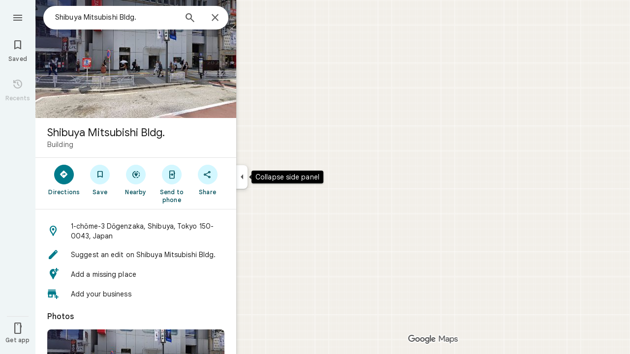

--- FILE ---
content_type: text/html
request_url: https://www.sc.mufg.jp/branch/move_page.html?page=page5040
body_size: 4461
content:
<!DOCTYPE html>
<html lang="ja">
  <head>
    <meta charset="UTF-8" />
    <meta http-equiv="X-UA-Compatible" content="IE=edge" />
    <meta name="viewport" content="width=device-width" />
    <title>三菱ＵＦＪモルガン・スタンレー証券株式会社</title>
    <meta name="description" content="" />

    <link rel="canonical" href="" />

    <meta name="robots" content="noindex, nofollow" />

    <link rel="shortcut icon" href="/common/img/favicon.ico" />
    <link rel="apple-touch-icon" href="/common/img/apple-touch-icon.png" />

    <link rel="stylesheet" href="/common/css/style.css" />
    <link rel="stylesheet" href="/common/css/header.css" />
    <link rel="stylesheet" href="/common/css/footer.css" />
    <link rel="stylesheet" href="/common/css/nav.css" />

    <script src="/common/js/jquery-3.6.0.min.js"></script>
    <script src="/common/include/header.js"></script>
    <script src="/common/include/footer.js"></script>
    <script src="/common/include/lnav.js"></script>
    <script src="/common/js/common.js"></script>

    <script src="/branch/js/move_page.js"></script>
    <script type="text/javascript">
      function Detail(n) {
        var url = document.location.href;
        if (url.indexOf("=") >= 0) {
          var SPurl = url.split("=");
          var checkFlg = 0;
          if (SPurl[1] in pages) {
            checkFlg = 1;
          }
          if (checkFlg == 1) {
            if (SPurl[1].length == 8 || SPurl[1].length == 7) {
              page = SPurl[1];
              if (n == "title") {
                document.write(pages[page][0]);
              }
              if (n == "url") {
                var target = document.getElementsByClassName("js-target")[0];
                target.href = pages[page][1];
                target.title = pages[page][0];
              }
              if (n == "meta") {
                setTimeout("move_page()", 5000);
              }
            } else {
              location.replace("/index.html");
            }
          } else {
            location.replace("/index.html");
          }
        }
      }
      function move_page() {
        location.href = pages[page][1];
      }
    </script>
    <script type="text/javascript">
      Detail("meta");
    </script>
  </head>

  <body>
    <!-- ##### ヘッダー start ##### -->
    <header class="header">
      <script type="text/javascript">
        globalHeader("minimumPurposeClose");
      </script>
    </header>
    <!-- ##### ヘッダー end ##### -->

    <!-- ##### コンテンツエリア start ##### -->
    <div class="ly-container">
      <!-- ##### メインコンテンツ start ##### -->
      <main class="ly-main">
        <section class="ly-contents">
          <h1 class="heading01">
            三菱UFJモルガン・スタンレー証券のサイトから移動します
          </h1>

          <p class="text">
            これより先は、
            <script type="text/javascript">
              Detail("title");
            </script>
            のサイトへリンクします。<br />
            5秒後に自動的に転送します。<br />
            自動的に画面を読み込まない場合は、下のボタンをクリックしてください。<br />
            <script type="text/javascript">
              Detail("title");
            </script>
            のURL変更などによってリンクが確立できない場合があります。
          </p>

          <div class="ly-contents__block box-column">
            <div class="box-2column u-right">
              <a
                href="javascript:window.close();"
                class="button-action button-action--auto"
                >当該サイトへジャンプしないで閉じる</a
              >
            </div>
            <div class="box-2column">
              <a href="" class="button js-target">当該サイトへジャンプする</a>
              <script type="text/javascript">
                Detail("url");
              </script>
            </div>
          </div>
        </section>
      </main>
      <!-- ##### メインコンテンツ start ##### -->
    </div>
    <!-- ##### コンテンツエリア end ##### -->

    <!-- ##### フッター start ##### -->
    <footer class="footer">
      <script type="text/javascript">
        globalFooter("simple");
      </script>
    </footer>
    <!-- ##### フッター end ##### -->
  </body>
</html>


--- FILE ---
content_type: text/html
request_url: https://www.sc.mufg.jp/common/include/header/brandPurpose.html?_=1768916806468
body_size: 407
content:
<div class="header__brand">
  <a href="https://www.sc.mufg.jp/index.html" class="header-logo-purpose">
    MUFG 世界が進むチカラになる。 三菱ＵＦＪモルガン・スタンレー証券
  </a>

  <div class="header__user js-header-toggle">
    <a href="https://www.sc.mufg.jp/index.html" class="header-logo">
      三菱ＵＦＪモルガン・スタンレー証券
    </a>
  </div>
</div>


--- FILE ---
content_type: text/html
request_url: https://www.sc.mufg.jp/common/include/header/close.html?_=1768916806469
body_size: 177
content:
<div class="header-close">
  <div class="header-close__inner">
    <div class="header-close__button" onclick="window.close();return false;">閉じる</div>
  </div>
</div>


--- FILE ---
content_type: text/html
request_url: https://www.sc.mufg.jp/common/include/footer/common.html?20251106&_=1768916806470
body_size: 4031
content:
<div class="footer-site">
  <div class="footer-site__inner">
    <!-- textlint-disable -->
    <p class="footer-site__text">
      商号等: 三菱ＵＦＪモルガン・スタンレー証券株式会社　金融商品取引業者　関東財務局長（金商）第2336号<br />
      加入協会:
      日本証券業協会、一般社団法人日本投資顧問業協会、一般社団法人金融先物取引業協会、一般社団法人第二種金融商品取引業協会、一般社団法人日本STO協会
    </p>
    <!-- textlint-enable -->
    <ul class="footer-link">
      <li class="footer-link__list">
        <a
          href="https://www.sc.mufg.jp/policy/risk.html"
          class="footer-link__link"
          >重要事項のご説明</a
        >
      </li>
      <li class="footer-link__list">
        <a
          href="https://www.sc.mufg.jp/policy/canvass.html"
          class="footer-link__link"
          >勧誘方針</a
        >
      </li>
      <li class="footer-link__list">
        <a
          href="https://www.sc.mufg.jp/policy/execution.html"
          class="footer-link__link"
        >
          最良執行方針
        </a>
      </li>
      <li class="footer-link__list">
        <a
          href="https://www.sc.mufg.jp/policy/conflict.html"
          class="footer-link__link"
        >
          利益相反管理方針
        </a>
      </li>
      <li class="footer-link__list">
        <a
          href="https://www.sc.mufg.jp/policy/privacy.html"
          class="footer-link__link"
        >
          個人情報保護方針
        </a>
      </li>
      <li class="footer-link__list">
        <a
          href="https://www.sc.mufg.jp/policy/obligations.html"
          class="footer-link__link"
        >
          債務の履行に関する方針
        </a>
      </li>
      <li class="footer-link__list">
        <a
          href="https://www.sc.mufg.jp/policy/system_alt.html"
          class="footer-link__link"
        >
          システム障害時の対応について
        </a>
      </li>
      <li class="footer-link__list">
        <a
          href="https://www.sc.mufg.jp/company/sustainability/customer_index.html"
          class="footer-link__link"
        >
          お客さま本位の業務運営
        </a>
      </li>
      <li class="footer-link__list">
        <a
          href="https://www.sc.mufg.jp/policy/about.html"
          class="footer-link__link"
        >
          本サイトのご利用にあたって
        </a>
      </li>
      <li class="footer-link__list">
        <a
          href="https://www.sc.mufg.jp/sitemap/index.html"
          class="footer-link__link"
          >サイトマップ
        </a>
      </li>
      <li class="footer-link__list">
        <a
          href="https://www.sc.mufg.jp/policy/snsguide.html"
          class="footer-link__link"
          >SNS公式アカウントガイドライン</a
        >
      </li>
      <li class="footer-link__list">
        <a
          href="https://www.sc.mufg.jp/english/index.html"
          class="footer-link__link"
          >English</a
        >
      </li>
    </ul>
    <div class="footer-logo">
      <a href="https://www.sc.mufg.jp/index.html" class="footer-logo__link">
        三菱ＵＦＪモルガン・スタンレー証券
      </a>
    </div>
  </div>
</div>

<small class="footer-copyright">
  Copyright &copy; Mitsubishi UFJ Morgan Stanley Securities Co., Ltd. All rights
  reserved.
</small>

<div class="footer-page-top">
  <a href="" class="button-page-top js-pagetop-scroll">ページ<br />TOP</a>
</div>

<script type="text/javascript">
  !(function () {
    var G = GALFSRAM = window.GALFSRAM || {};
    G.mfx = G.mfx || {};
    G.mfx.router_mode = "history";
  })();
</script>
<script
  src="https://ce.mf.marsflag.com/latest/js/mf-search.js"
  charset="UTF-8"
></script>


--- FILE ---
content_type: text/html
request_url: https://www.sc.mufg.jp/branch/move_page.html?page=page5040
body_size: 4461
content:
<!DOCTYPE html>
<html lang="ja">
  <head>
    <meta charset="UTF-8" />
    <meta http-equiv="X-UA-Compatible" content="IE=edge" />
    <meta name="viewport" content="width=device-width" />
    <title>三菱ＵＦＪモルガン・スタンレー証券株式会社</title>
    <meta name="description" content="" />

    <link rel="canonical" href="" />

    <meta name="robots" content="noindex, nofollow" />

    <link rel="shortcut icon" href="/common/img/favicon.ico" />
    <link rel="apple-touch-icon" href="/common/img/apple-touch-icon.png" />

    <link rel="stylesheet" href="/common/css/style.css" />
    <link rel="stylesheet" href="/common/css/header.css" />
    <link rel="stylesheet" href="/common/css/footer.css" />
    <link rel="stylesheet" href="/common/css/nav.css" />

    <script src="/common/js/jquery-3.6.0.min.js"></script>
    <script src="/common/include/header.js"></script>
    <script src="/common/include/footer.js"></script>
    <script src="/common/include/lnav.js"></script>
    <script src="/common/js/common.js"></script>

    <script src="/branch/js/move_page.js"></script>
    <script type="text/javascript">
      function Detail(n) {
        var url = document.location.href;
        if (url.indexOf("=") >= 0) {
          var SPurl = url.split("=");
          var checkFlg = 0;
          if (SPurl[1] in pages) {
            checkFlg = 1;
          }
          if (checkFlg == 1) {
            if (SPurl[1].length == 8 || SPurl[1].length == 7) {
              page = SPurl[1];
              if (n == "title") {
                document.write(pages[page][0]);
              }
              if (n == "url") {
                var target = document.getElementsByClassName("js-target")[0];
                target.href = pages[page][1];
                target.title = pages[page][0];
              }
              if (n == "meta") {
                setTimeout("move_page()", 5000);
              }
            } else {
              location.replace("/index.html");
            }
          } else {
            location.replace("/index.html");
          }
        }
      }
      function move_page() {
        location.href = pages[page][1];
      }
    </script>
    <script type="text/javascript">
      Detail("meta");
    </script>
  </head>

  <body>
    <!-- ##### ヘッダー start ##### -->
    <header class="header">
      <script type="text/javascript">
        globalHeader("minimumPurposeClose");
      </script>
    </header>
    <!-- ##### ヘッダー end ##### -->

    <!-- ##### コンテンツエリア start ##### -->
    <div class="ly-container">
      <!-- ##### メインコンテンツ start ##### -->
      <main class="ly-main">
        <section class="ly-contents">
          <h1 class="heading01">
            三菱UFJモルガン・スタンレー証券のサイトから移動します
          </h1>

          <p class="text">
            これより先は、
            <script type="text/javascript">
              Detail("title");
            </script>
            のサイトへリンクします。<br />
            5秒後に自動的に転送します。<br />
            自動的に画面を読み込まない場合は、下のボタンをクリックしてください。<br />
            <script type="text/javascript">
              Detail("title");
            </script>
            のURL変更などによってリンクが確立できない場合があります。
          </p>

          <div class="ly-contents__block box-column">
            <div class="box-2column u-right">
              <a
                href="javascript:window.close();"
                class="button-action button-action--auto"
                >当該サイトへジャンプしないで閉じる</a
              >
            </div>
            <div class="box-2column">
              <a href="" class="button js-target">当該サイトへジャンプする</a>
              <script type="text/javascript">
                Detail("url");
              </script>
            </div>
          </div>
        </section>
      </main>
      <!-- ##### メインコンテンツ start ##### -->
    </div>
    <!-- ##### コンテンツエリア end ##### -->

    <!-- ##### フッター start ##### -->
    <footer class="footer">
      <script type="text/javascript">
        globalFooter("simple");
      </script>
    </footer>
    <!-- ##### フッター end ##### -->
  </body>
</html>


--- FILE ---
content_type: text/css
request_url: https://www.sc.mufg.jp/common/css/style.css
body_size: 159248
content:
@charset "UTF-8";
@import url(reset.css);

@media screen and (max-width: 767.9px) {

  /*　画面サイズが767.9pxまではここを読み込む　*/
  html {
    font-size: 62.5%;
    scrollbar-width: none;
    -ms-overflow-style: none;
  }

  html ::-webkit-scrollbar {
    display: none;
  }

  html.is-fixed {
    height: 100%;
    overflow: hidden;
  }

  body {
    color: #333;
    font: 1.5rem / 1.75 sans-serif;
    -webkit-font-size-adjust: 100%;
    -webkit-text-size-adjust: 100%;
    font-weight: normal;
  }

  img {
    max-width: 100%;
    image-rendering: auto;
    vertical-align: bottom;
  }
}

@media screen and (max-width: 767.9px) and (-webkit-min-device-pixel-ratio: 0) and (min-resolution: 0.001dpcm) {
  img {
    image-rendering: -webkit-optimize-contrast;
  }
}

@media screen and (max-width: 767.9px) {

  th,
  td {
    word-break: break-all;
  }

  input,
  button,
  select,
  textarea {
    font-family: sans-serif;
    -webkit-appearance: none;
    appearance: none;
  }

  input:focus,
  button:focus,
  select:focus,
  textarea:focus {
    outline: none;
  }

  ::placeholder {
    color: #8d8d8d;
  }

  .ly-container {
    padding-bottom: 5rem;
  }

  .ly-container-single {
    padding-bottom: 5rem;
  }

  .ly-main {
    display: block;
    margin: 4rem 2rem 0;
  }

  .ly-main--smp-full {
    display: block;
    margin: 4rem 0 0;
  }

  .ly-main--wide {
    display: block;
    margin: 4rem 0 0;
  }

  .ly-main-top {
    display: block;
    margin: 0;
  }

  .ly-side {
    margin: 8rem 0 0;
  }

  .ly-side__contents {
    margin: 2rem 2rem 0;
  }

  .ly-contents {
    margin: 4rem 0 5rem;
  }

  .ly-container-single .ly-main>.ly-contents,
  .ly-main--smp-full>.ly-smp-full>.ly-contents {
    margin: 4rem 2rem 5rem;
  }

  .ly-container-single .ly-main>.ly-contents:last-child,
  .ly-main--smp-full>.ly-smp-full>.ly-contents:last-child {
    margin-bottom: 0;
  }

  .ly-contents:first-child {
    margin-top: 0;
  }

  .ly-contents:last-child {
    margin-bottom: 0;
  }

  .ly-contents__block {
    margin: 4rem 0 0;
  }

  .ly-contents__block:first-child {
    margin-top: 0;
  }

  .ly-contents__block-border {
    margin: 4rem 0 0;
    padding-top: 2rem;
    border-top: 1px solid #ddd;
  }

  .ly-contents__block-border:first-child {
    margin-top: 0;
  }

  .ly-contents__box {
    margin: 2rem 0 0;
  }

  .ly-contents__box:first-child {
    margin-top: 0;
  }

  .ly-smp-full {
    margin: 4rem 0 5rem;
  }

  .ly-smp-full:first-child {
    margin-top: 0;
  }

  .ly-smp-full:last-child {
    margin-bottom: 0;
  }

  .ly-smp-full__block {
    margin: 4rem 0 0;
  }

  .ly-smp-full__block:first-child {
    margin-top: 0;
  }

  .ly-smp-full__box {
    margin: 2rem 0 0;
  }

  .ly-smp-full__box:first-child {
    margin-top: 0;
  }

  .ly-smp-full__block-border {
    margin: 4rem 0 0;
    padding-top: 2rem;
    border-top: 1px solid #ddd;
  }

  .ly-smp-full__block-border:first-child {
    margin-top: 0;
  }

  .ly-smp-full__narrow {
    margin-right: 2rem;
    margin-left: 2rem;
  }

  .ly-full {
    width: 100%;
  }

  .box-border {
    padding: 2.5rem 2rem;
    border: 2px solid #ddd;
    background-color: #fff;
  }

  .box-border__heading {
    margin-bottom: 1.5rem;
    font-size: 1.8rem;
    font-weight: bold;
    line-height: 1.5;
  }

  .box-border__heading:last-child {
    margin-bottom: 0;
  }

  .box-border__heading--caution {
    position: relative;
    padding-left: 1.5em;
  }

  .box-border__heading--caution::before {
    content: "";
    display: inline-block;
    position: absolute;
    top: 0.2em;
    left: 0;
    width: 2rem;
    height: 2rem;
    margin-right: 0;
    background: url("/common/img/ci/ico_caution.svg") no-repeat left top/2rem;
    vertical-align: -0.2rem;
  }

  .box-border__tag {
    margin-right: 1.2rem;
    padding: 0.4rem 1rem;
    background-color: #333;
    color: #fff;
    font-size: 1.2rem;
    font-weight: bold;
    line-height: 1;
    vertical-align: 0.2rem;
  }

  .box {
    padding: 2.5rem 2rem;
    background-color: #f7f7f7;
  }

  .box__heading {
    margin-bottom: 1.5rem;
    font-size: 1.8rem;
    font-weight: bold;
    line-height: 1.5;
  }

  .box-balloon, .box-balloon-gray {
    position: relative;
    display: inline-block;
    margin-top: 2.2rem;
    padding: 2.5rem 2rem;
    width: 100%;
    background: #f5edde;
    box-sizing: border-box;
  }
  .box-balloon-gray {
    background: #ddd;
  }
  .box-balloon:before, .box-balloon-gray:before {
    content: "";
    position: absolute;
    top: -3.6rem;
    left: 50%;
    margin-left: -1.5rem;
    border: 1.4rem solid transparent;
    border-bottom: 2.2rem solid #f5edde;
  }
  .box-balloon-gray:before {
    border-bottom: 2.2rem solid #ddd;
  }

  .box-shadow {
    box-shadow: 0 0.2rem 1rem rgba(0, 0, 0, 0.08);
  }

  .box-shadow__heading {
    display: flex;
    align-items: center;
    padding: 2rem;
    border-bottom: 0.2rem solid #876528;
    background-color: #faf6ef;
    font-size: 2.2rem;
    font-weight: bold;
    line-height: 1.25;
  }

  .box-shadow__heading-icon {
    margin-right: 1rem;
  }

  .box-shadow__link-heading {
    border-bottom: 0.2rem solid #876528;
    background-color: #faf6ef;
  }

  .box-shadow__link {
    display: block;
    position: relative;
    padding: 2rem 4rem 2rem 2rem;
    color: #333;
    font-size: 2.2rem;
    font-weight: bold;
    line-height: 1.25;
    text-decoration: none;
  }

  .box-shadow__link:hover {
    color: #876528;
  }

  .box-shadow__link::after {
    content: "";
    display: block;
    position: absolute;
    top: 50%;
    right: 2.3rem;
    width: 1.3rem;
    height: 1.3rem;
    margin-top: -0.9rem;
    transform: rotate(45deg);
    border-width: 1px 1px 0 0;
    border-style: solid;
    border-color: #333;
  }

  .box-shadow__link--smp-small {
    font-size: 2rem;
  }

  .box-shadow__link-label {
    display: inline-block;
    padding: 0.8rem 0.5rem;
    background: #333;
    color: #fff;
    font-size: 1.2rem;
    font-weight: normal;
    line-height: 1;
  }

  .box-shadow__inner {
    padding: 3rem 2rem;
  }

  .box-image {
    text-align: center;
  }

  .box-image img {
    max-width: 100%;
    vertical-align: bottom;
  }

  .box-2column,
  .box-3column {
    display: flex;
    flex-direction: column;
    margin-bottom: 2rem;
  }

  .box-2column:last-child,
  .box-3column:last-child {
    margin-bottom: 0;
  }

  .box-2column__zoom,
  .box-3column__zoom {
    margin-right: 1.2rem;
    text-decoration: none;
  }

  .box-2column__image,
  .box-3column__image {
    display: flex;
    flex-direction: column;
    flex-shrink: 0;
    align-items: center;
    margin-bottom: 2.5rem;
    text-align: center;
  }

  .box-2column__image:last-child,
  .box-3column__image:last-child {
    margin-bottom: 0;
  }

  .box-2column__image img,
  .box-3column__image img {
    flex-shrink: 0;
    max-width: 100%;
    vertical-align: bottom;
  }

  .box-2column__heading,
  .box-3column__heading {
    display: flex;
    align-items: center;
    margin-bottom: 1rem;
    font-size: 1.8rem;
    font-weight: bold;
    line-height: 1.7;
  }

  .flow .box-2column__heading,
  .flow .box-3column__heading {
    font-size: 1.5rem;
  }

  .box-2column__heading.u-center,
  .box-3column__heading.u-center {
    justify-content: center;
    text-align: center;
  }

  .box-2column__heading-icon,
  .box-3column__heading-icon {
    flex-shrink: 0;
    width: 4.4rem;
    margin-right: 1.2rem;
  }

  .flow .box-2column__heading-icon,
  .flow .box-3column__heading-icon {
    width: 3rem;
    margin-right: 0.8rem;
  }

  .box-2column__heading-icon img,
  .box-3column__heading-icon img {
    display: block;
    max-width: 100%;
  }

  .box-3column.box-shadow:not(:first-child) {
    margin-top: 4rem;
  }

  .box-thumbnail__text {
    margin-bottom: 1rem;
  }

  .box-thumbnail__button {
    display: block;
    width: 12rem;
    margin: 0 auto;
    text-decoration: none;
  }

  .box-thumbnail__button img {
    display: block;
  }

  .box-caution {
    padding: 2.5rem 2rem;
    border: 0.2rem solid rgba(230, 0, 0, 0.2);
    background: rgba(253, 230, 230, 0.2);
  }

  .box-caution--link {
    display: block;
    position: relative;
    margin-bottom: 3rem;
    padding-right: 4rem;
    color: #333;
    text-decoration: none;
  }

  .box-caution--link:last-child {
    margin-bottom: 0;
  }

  .box-caution--link::before {
    content: "";
    display: block;
    position: absolute;
    top: 50%;
    right: 20px;
    width: 17px;
    height: 17px;
    margin-top: -9px;
    transform: rotate(45deg);
    border-width: 1px 1px 0 0;
    border-style: solid;
    border-color: #e60000;
  }

  .box-caution__heading {
    position: relative;
    margin-bottom: 1.5rem;
    padding-left: 2.5rem;
    font-size: 1.8rem;
    font-weight: bold;
    line-height: 1.5;
  }

  .box-caution__heading:last-child,
  .box-caution__heading--zero {
    margin-bottom: 0;
  }

  .box-caution__heading::before {
    content: "";
    display: block;
    position: absolute;
    top: 0.3rem;
    left: 0;
    width: 2rem;
    height: 2rem;
    margin-right: 0.5rem;
    background: url("/common/img/ci/ico_caution.svg") no-repeat left top/2rem;
    vertical-align: -0.2rem;
  }

  .box-warning {
    padding: 2.5rem 2rem;
    border: 1px solid #e60000;
  }

  .box-warning__heading {
    margin-bottom: 1rem;
    font-size: 1.8rem;
    font-weight: bold;
    line-height: 1.2;
    text-align: center;
  }

  .box-warning__sub-head {
    margin-bottom: 2.5rem;
    color: #e60000;
    font-weight: bold;
    text-align: center;
  }

  .box-calc {
    display: flex;
    flex-wrap: wrap;
    margin-bottom: -1.6rem;
  }

  .box-calc__item {
    display: flex;
    box-sizing: border-box;
    flex-direction: column;
    flex-shrink: 0;
    align-items: center;
    justify-content: center;
    min-width: 6rem;
    min-height: 4.5rem;
    margin: 0 0.4rem 1.6rem 0;
    padding: 0.4rem 0.6rem;
    background: #f7f7f7;
    font-size: 1.2rem;
    font-weight: bold;
    line-height: 1.3;
    text-align: center;
  }

  .box-calc__item:last-child {
    margin-right: 0;
  }

  .box-calc__sub {
    margin-top: 0.3rem;
    font-size: 1.1rem;
    font-weight: normal;
  }

  .box-calc__symbol {
    align-self: center;
    margin: 0 0.4rem 1.6rem 0;
    font-size: 2rem;
  }

  .box-calc__symbol:last-child {
    margin-right: 0;
  }

  .box-calc__result {
    display: flex;
    box-sizing: border-box;
    flex-direction: column;
    align-items: center;
    justify-content: center;
    width: 8.4rem;
    min-height: 4.5rem;
    margin: 0 0 1.6rem 0;
    padding: 0.4rem 0.6rem;
    background: #faf6ef;
    font-size: 1.2rem;
    font-weight: bold;
    line-height: 1.3;
    text-align: center;
  }

  .box-login-entrance {
    padding: 3.5rem 2rem;
    background: #f7f7f7;
  }

  .box-login-entrance__box:nth-child(n + 2) {
    margin-top: 2.5rem;
  }

  .box-login-entrance__text {
    margin-top: 1.5rem;
    font-size: 1.5rem;
    text-align: left;
  }

  .box-news {
    display: flex;
    flex-wrap: wrap;
    align-items: center;
  }

  .box-news__image {
    width: 12rem;
    margin-right: 2rem;
    margin-bottom: auto;
  }

  .box-news__image img {
    display: block;
    max-width: 100%;
    margin: 0 auto;
  }

  .box-news__title {
    width: calc(100% - 14rem);
    font-size: 1.8rem;
    font-weight: bold;
  }

  .box-news__text {
    width: 100%;
    margin-top: 2rem;
  }

  .box-news__link {
    width: 100%;
    margin-top: 1rem;
    text-align: right;
  }

  .box-news__page {
    margin-right: 2rem;
  }

  .box-agree {
    text-align: center;
  }

  .box-agree__check {
    margin-bottom: 4rem;
  }

  /* 動画関連 */
  .box-movie {
    padding-top: 56.25%;
    position: relative;
    width: 100%;
  }
  .box-movie iframe {
    width: 100%;
    height: 100%;
    position: absolute;
    top: 0;
    left: 0;
  }

  .box-pickup {
    display: block;
    margin-bottom: 3rem;
    padding-bottom: 0.1px;
    color: #333;
    text-align: center;
    text-decoration: none;
  }

  .box-pickup:last-child {
    margin-bottom: 0;
  }

  .box-pickup__catch {
    padding: 10px;
    background: #333;
    color: #fff;
    font-size: 15px;
    letter-spacing: 0.05em;
    line-height: 1;
  }

  .box-pickup__image {
    margin-bottom: 3rem;
  }

  .box-pickup__image img {
    display: block;
    width: 100%;
  }

  .box-pickup__heading {
    margin: 2.5rem 2rem;
    font-size: 2rem;
    font-weight: bold;
  }

  .box-pickup__heading span {
    display: block;
    font-size: 1.6rem;
  }

  .box-pickup:hover .box-pickup__heading {
    color: #876528;
  }

  .box-pickup__text {
    margin: 2.5rem 2rem;
    text-align: left;
  }

  .box-learn {
    padding: 3rem 0;
    background: linear-gradient(to bottom, rgba(135, 101, 40, 0.5), rgba(135, 101, 40, 0)) no-repeat left top, url("/common/img/bg_learn.jpg") no-repeat left -20rem top/cover;
  }

  .box-learn__heading {
    margin: 0 0 1.5rem;
    color: #fff;
    font-size: 3rem;
    line-height: 1.5;
    text-align: center;
  }

  .box-learn__heading span {
    display: block;
    font-size: 1.6rem;
  }

  .box-learn__link-pickup {
    display: block;
    box-sizing: border-box;
    margin: 0 2rem;
    padding: 3rem;
    border: 1px solid #876528;
    border-radius: 0.3rem;
    background: rgba(255, 255, 255, 0.77);
    color: #333;
    font-weight: bold;
    text-align: center;
    text-decoration: none;
  }

  .box-learn__link-pickup::before {
    content: "";
    display: inline-block;
    width: 7rem;
    height: 6.1rem;
    margin-right: 3rem;
    background: url("/common/img/img_life100.svg") no-repeat left top/contain;
    vertical-align: -2rem;
  }

  .box-learn__link {
    display: block;
    box-sizing: border-box;
    margin: 2rem 2rem 0;
    padding: 2rem 0;
    border: 1px solid #876528;
    border-radius: 0.3rem;
    background: rgba(255, 255, 255, 0.77);
    color: #333;
    font-weight: bold;
    text-align: center;
    text-decoration: none;
  }

  .box-detail__item:nth-child(n + 2) {
    margin-top: 3rem;
  }

  .box-detail__image {
    width: 100%;
  }

  .box-detail__image img {
    max-width: 100%;
  }

  .box-detail__inner {
    display: flex;
    flex-direction: column;
    align-items: center;
    padding: 3rem 2rem;
    box-shadow: 0 0 10px rgba(0, 0, 0, 0.08);
  }

  .box-detail__heading {
    margin-bottom: 2.5rem;
    font-size: 2rem;
    font-weight: bold;
    text-align: center;
  }

  .box-detail__desc {
    max-width: 100%;
    margin-bottom: 3rem;
  }

  .box-detail__button {
    display: inline-flex;
    position: relative;
    box-sizing: border-box;
    flex-direction: column;
    align-items: center;
    justify-content: center;
    width: 100%;
    min-height: 4.9rem;
    margin: 0 0 2rem;
    padding: 1rem 3rem 1rem 2rem;
    border: 1px solid #876528;
    border-radius: 0.3rem;
    background: #fff;
    color: #876528;
    font-size: 1.6rem;
    font-weight: bold;
    line-height: 1.25;
    text-align: center;
    text-decoration: none;
    vertical-align: middle;
    cursor: pointer;
  }

  .box-detail__button::before {
    content: "";
    position: absolute;
    top: 50%;
    right: 2rem;
    margin-top: -0.5rem;
    transition: 0.2s ease-out;
    border-width: 0.5rem 0 0.5rem 0.6rem;
    border-style: solid;
    border-color: transparent #876528;
  }

  .box-search-button {
    display: flex;
    flex-direction: row-reverse;
    gap: 0.8rem;
    margin-top: 15px;
  }

  .button {
    display: inline-flex;
    position: relative;
    box-sizing: border-box;
    flex-direction: column;
    align-items: center;
    justify-content: center;
    width: 100%;
    min-height: 4.9rem;
    margin: 0 0 2rem;
    padding: 1rem 3rem 1rem 2rem;
    border: 1px solid #876528;
    border-radius: 0.3rem;
    background: #fff;
    color: #876528;
    font-size: 1.6rem;
    font-weight: bold;
    line-height: 1.25;
    text-align: center;
    text-decoration: none;
    vertical-align: middle;
    cursor: pointer;
  }

  .button-box .button {
    margin-bottom: 1rem;
  }

  .button-anchor-box .button {
    align-items: flex-start;
    font-size: 1.5rem;
    line-height: 1;
    margin-bottom: 1rem;
    min-height: 100%;
    padding: 0.8rem 3.5rem 0.8rem 1.5rem;
  }

  .button::before {
    content: "";
    position: absolute;
    top: 50%;
    right: 2rem;
    margin-top: -0.5rem;
    transition: 0.2s ease-out;
    border-width: 0.5rem 0 0.5rem 0.6rem;
    border-style: solid;
    border-color: transparent #876528;
  }

  .button-anchor-box .button::before {
    right: 1.6rem;
  }

  .button:last-child {
    margin-bottom: 0;
  }

  .button--more::before {
    transform: rotate(90deg);
  }

  .button--more.is-open::before {
    transform: rotate(-90deg);
  }

  .button__text {
    max-width: 100%;
    font-size: 1.5rem;
    font-weight: normal;
    line-height: 1;
  }

  .button--back {
    padding: 1rem 2rem 1rem 3rem;
  }

  .button--back::before {
    right: auto;
    left: 2rem;
    border-width: 0.5rem 0.6rem 0.5rem 0;
  }

  .button--block {
    flex-direction: row;
    cursor: auto;
  }

  .button--block::before {
    display: none;
  }

  .button--label {
    flex-direction: row;
  }

  .button.is-disabled {
    border-color: #ddd;
    background-color: #ddd;
    color: #8d8d8d;
    pointer-events: none;
  }

  .button.is-disabled::before {
    border-color: transparent #8d8d8d;
  }

  .button-caption {
    margin-bottom: 1rem;
    color: #333;
    font-size: 1.3rem;
    font-weight: bold;
    text-align: center;
    cursor: pointer;
  }

  .button-primary {
    display: inline-flex;
    position: relative;
    box-sizing: border-box;
    flex-direction: column;
    align-items: center;
    justify-content: center;
    width: 100%;
    min-height: 5rem;
    padding: 1rem 3rem 1rem 2rem;
    border: 1px solid #876528;
    border-radius: 0.3rem;
    background: #876528;
    color: #fff;
    font-size: 1.6rem;
    font-weight: bold;
    text-decoration: none;
    vertical-align: middle;
    cursor: pointer;
  }

  .button-primary::before {
    content: "";
    position: absolute;
    top: 50%;
    right: 2rem;
    margin-top: -0.5rem;
    border-width: 0.5rem 0 0.5rem 0.6rem;
    border-style: solid;
    border-color: transparent #fff;
  }

  .button-primary__text {
    font-size: 1.5rem;
    font-weight: normal;
    line-height: 1;
  }
  .button-primary.is-disabled {
    border-color: #ddd;
    background-color: #ddd;
    color: #8d8d8d;
    pointer-events: none;
  }

  .button-primary.is-disabled::before {
    border-color: transparent #8d8d8d;
  }
  .button-primary .link-pdf {
    color: inherit;
  }
  .button-primary .link-pdf .link-pdf__icon {
    background: #fff;
    color: #876528;
  }

  .button-primary-caption {
    margin-bottom: 1rem;
    color: #876528;
    font-size: 1.3rem;
    font-weight: bold;
    text-align: center;
    cursor: pointer;
  }

  .button-account {
    display: inline-flex;
    position: relative;
    box-sizing: border-box;
    flex-direction: column;
    align-items: center;
    justify-content: center;
    width: 100%;
    min-height: 4.9rem;
    padding: 1rem 3rem 1rem 2rem;
    border: 1px solid #333;
    border-radius: 0.3rem;
    background: #fff;
    color: #333;
    font-size: 1.6rem;
    font-weight: bold;
    text-decoration: none;
    vertical-align: middle;
    cursor: pointer;
  }

  .button-account::before {
    content: "";
    position: absolute;
    top: 50%;
    right: 2rem;
    margin-top: -0.5rem;
    border-width: 0.5rem 0 0.5rem 0.6rem;
    border-style: solid;
    border-color: transparent #333;
  }

  .button-account-caption {
    margin-bottom: 1rem;
    color: #333;
    font-size: 1.3rem;
    font-weight: bold;
    text-align: center;
    cursor: pointer;
  }

  .button-action {
    display: inline-flex;
    position: relative;
    box-sizing: border-box;
    align-items: center;
    justify-content: center;
    width: 100%;
    height: 5rem;
    padding: 1rem 2rem;
    border: 0;
    border-radius: 0.3rem;
    background: #8d8d8d;
    color: #fff;
    font-size: 1.6rem;
    font-weight: bold;
    line-height: 1.25;
    text-align: center;
    text-decoration: none;
    vertical-align: middle;
    cursor: pointer;
  }

  .button-action--cancel::before {
    content: "";
    display: inline-block;
    width: 1.6rem;
    height: 1.6rem;
    margin-right: 0.5rem;
    background: url("/common/img/white/ico_cancel.svg") no-repeat left top/1.6rem;
  }

  .button-small,
  .button-small-label,
  .button-small-arrow {
    display: inline-block;
    position: relative;
    box-sizing: border-box;
    height: 3.6rem;
    margin: 0 0.2rem;
    padding: 0 1.8rem;
    border: 1px solid #876528;
    border-radius: 3px;
    background: #fff;
    color: #876528;
    font-size: 1.5rem;
    font-weight: bold;
    line-height: 3.4rem;
    text-decoration: none;
    vertical-align: middle;
    white-space: nowrap;
  }

  .button-small:first-child {
    margin-left: 0;
  }

  .button-small:last-child {
    margin-right: 0;
  }

  .button-small-arrow {
    padding-right: 2.6rem;
  }
  .button-small-arrow::before {
    content: "";
    position: absolute;
    top: 50%;
    right: 1rem;
    margin-top: -0.5rem;
    border-width: 0.4rem 0 0.4rem 0.5rem;
    border-style: solid;
    border-color: transparent #876528;
  }
  .button-anchor {
    display: flex;
    position: relative;
    box-sizing: border-box;
    width: 100%;
    margin-bottom: 1rem;
    padding: 0.8rem 3.5rem 0.8rem 1.5rem;
    border: 1px solid #876528;
    border-radius: 0.3rem;
    background: #fff;
    color: #876528;
    font-size: 1.5rem;
    font-weight: bold;
    line-height: 1;
    text-align: left;
    text-decoration: none;
    vertical-align: middle;
    cursor: pointer;
  }
  
  .button-anchor.button-primary {
    background: #876528;
    color: #fff;
  }

  .button-anchor:last-child {
    margin-bottom: 0;
  }

  .button-anchor::before {
    content: "";
    position: absolute;
    top: 50%;
    right: 1.5rem;
    margin-top: -0.2rem;
    border-width: 0.6rem 0.5rem 0;
    border-style: solid;
    border-color: #876528 transparent;
  }
  
  .button-anchor.button-primary::before {
    border-color: #fff transparent;
  }

  .button-anchor.is-active::before {
    border-width: 0 5px 6px;
  }

  .button-anchor__text {
    align-self: center;
    margin-right: 0.8rem;
    padding: 0.2rem 0.5rem 0;
    background: #faf6ef;
    color: #876528;
    font-size: 11px;
    font-weight: normal;
    line-height: 1;
  }

  .button-zoom {
    display: block;
    width: 6rem;
    height: 3.6rem;
    margin: 0.8rem auto 0;
    border-radius: 0.3rem;
    background: #333 url("/common/img/white/ico_zoom.svg") no-repeat center center/2rem;
    color: transparent;
  }

  .button-close {
    display: inline-flex;
    position: relative;
    box-sizing: border-box;
    padding: 0.8rem 1.8rem;
    border: 0;
    border-radius: 0.3rem;
    background: #fff;
    color: #333;
    font-size: 1.2rem;
    font-weight: bold;
    line-height: 1;
    text-decoration: none;
    vertical-align: middle;
    cursor: pointer;
  }

  .button-close::before {
    content: "";
    display: inline-block;
    width: 1.2rem;
    height: 1.2rem;
    margin-right: 0.6rem;
    background: url("/common/img/black/ico_cancel.svg") no-repeat left top/contain;
  }

  .button-start {
    display: flex;
    position: relative;
    box-sizing: border-box;
    align-items: center;
    justify-content: center;
    height: 6.5rem;
    padding: 1.5rem 3rem 1.5rem 2rem;
    overflow: hidden;
    transition: 0.2s all;
    border: 1px solid #876528;
    border-radius: 3px;
    text-decoration: none;
  }

  .button-start::before {
    content: "";
    position: absolute;
    top: 50%;
    left: 0;
    width: 6.8rem;
    height: 7.4rem;
    transform: translateY(-50%);
    background: url("/common/img/accent/ico_flag.svg") no-repeat center center/contain;
  }

  .button-start::after {
    content: "";
    position: absolute;
    top: 50%;
    right: 2rem;
    margin-top: -0.5rem;
    transition: 0.2s ease-out;
    border-width: 0.5rem 0 0.5rem 0.6rem;
    border-style: solid;
    border-color: transparent #876528;
  }

  .button-start__text {
    display: flex;
    z-index: 1;
    flex-direction: column;
    align-items: center;
    padding-left: 1.7rem;
    color: #876528;
    font-weight: bold;
    line-height: 1;
    text-shadow: #fff 2px 0 0, #fff -2px 0 0, #fff 0 -2px 0, #fff 0 2px 0, #fff 2px 2px 0, #fff -2px 2px 0, #fff 2px -2px 0, #fff -2px -2px 0, #fff 1px 2px 0, #fff -1px 2px 0, #fff 1px -2px 0, #fff -1px -2px 0, #fff 2px 1px 0, #fff -2px 1px 0, #fff 2px -1px 0, #fff -2px -1px 0, #fff 1px 1px 0, #fff -1px 1px 0, #fff 1px -1px 0, #fff -1px -1px 0;
  }

  .button-start__sub {
    display: flex;
    margin-bottom: 0.4rem;
    font-size: 1rem;
    font-weight: normal;
  }

  .button-start__sub::before {
    content: "";
    width: 1px;
    height: 1.5rem;
    margin-right: 0.5rem;
    transform: rotate(-25deg);
    background: #876528;
    box-shadow: 0 0 0 2px #fff;
  }

  .button-start__sub::after {
    content: "";
    width: 1px;
    height: 1.5rem;
    margin-left: 0.5rem;
    transform: rotate(25deg);
    background: #876528;
    box-shadow: 0 0 0 2px #fff;
  }

  .button-next {
    display: inline-flex;
    position: relative;
    box-sizing: border-box;
    flex-direction: column;
    align-items: center;
    justify-content: center;
    height: 3.6rem;
    padding: 1rem 3rem 1rem 2rem;
    border: 1px solid #876528;
    border-radius: 0.3rem;
    background: #fff;
    color: #876528;
    font-size: 1.6rem;
    font-weight: bold;
    line-height: 1.25;
    text-align: center;
    text-decoration: none;
    vertical-align: middle;
    cursor: pointer;
    text-align: center;
    margin-left: 0.5rem;
  }

  .button-next::before {
    content: "";
    position: absolute;
    top: 50%;
    right: 1.5rem;
    margin-top: -0.5rem;
    transition: 0.2s ease-out;
    border-width: 0.5rem 0 0.5rem 0.6rem;
    border-style: solid;
    border-color: transparent #876528;
  }

  .button-next.is-disabled {
    border-color: #ddd;
    background-color: #ddd;
    color: #8d8d8d;
    pointer-events: none;
  }

  .button-next.is-disabled::before {
    border-color: transparent #8d8d8d;
  }

  .button-back {
    display: inline-flex;
    position: relative;
    box-sizing: border-box;
    flex-direction: column;
    align-items: center;
    justify-content: center;
    height: 3.6rem;
    padding: 1rem 2rem 1rem 3rem;
    border: 1px solid #876528;
    border-radius: 0.3rem;
    background: #fff;
    color: #876528;
    font-size: 1.6rem;
    font-weight: bold;
    line-height: 1.25;
    text-align: center;
    text-decoration: none;
    vertical-align: middle;
    cursor: pointer;
    text-align: center;
  }

  .button-back::before {
    content: "";
    position: absolute;
    top: 50%;
    right: auto;
    left: 1.5rem;
    margin-top: -0.5rem;
    transition: 0.2s ease-out;
    border-width: 0.5rem 0.6rem 0.5rem 0;
    border-style: solid;
    border-color: transparent #876528;
  }

  .button-back.is-disabled {
    border-color: #ddd;
    background-color: #ddd;
    color: #8d8d8d;
    pointer-events: none;
  }

  .button-back.is-disabled::before {
    border-color: transparent #8d8d8d;
  }

  .button-search {
    display: inline-flex;
    position: relative;
    box-sizing: border-box;
    align-items: center;
    justify-content: center;
    gap: 0.8rem;
    width: 100%;
    min-height: 5rem;
    padding: 1rem 3rem 1rem 2rem;
    border: 1px solid #876528;
    border-radius: 0.3rem;
    background: #876528;
    color: #fff;
    font-size: 1.6rem;
    font-weight: bold;
    text-decoration: none;
    vertical-align: middle;
    cursor: pointer;
  }

  .button-search::before {
    content: "";
    width: 16px;
    height: 16px;
    background-color: #fff;
    mask: url("/common/img/white/ico_search.svg") no-repeat center / contain;
  }

  .button-clear {
    width: 12.6rem;
    white-space: nowrap;
  }

  .contact {
    display: flex;
    flex-direction: column;
    align-items: center;
    padding: 3.5rem 2rem 4rem;
    border: 0.3rem solid #ddd;
  }

  .contact__heading {
    width: 100%;
    margin-bottom: 2.5rem;
    font-size: 1.8rem;
    font-weight: bold;
    line-height: 1.38;
    text-align: center;
  }

  .contact__caption {
    margin-bottom: 1rem;
    font-size: 1.6rem;
    font-weight: bold;
  }

  .contact__caption img {
    display: inline-block;
    width: 4rem;
    margin-right: 1.2rem;
    vertical-align: middle;
  }

  .contact__tel {
    color: #333;
    font-size: 3.4rem;
    font-weight: bold;
    line-height: 1;
    text-decoration: none;
  }

  .contact__time {
    margin-top: 1.5rem;
  }

  .contact__note {
    max-width: 100%;
  }

  .contact-tel img {
    display: inline-block;
    align-self: flex-start;
    width: 3.2rem;
    margin-right: 0.5rem;
    vertical-align: -0.6rem;
  }

  .contact-tel--large img {
    width: 4rem;
    margin-right: 1.5rem;
    vertical-align: -5px;
  }

  .contact-tel__tel {
    color: #333;
    font-size: 2rem;
    font-weight: bold;
    line-height: 1;
    text-decoration: none;
  }

  .contact-tel--large .contact-tel__tel {
    font-size: 2.6rem;
  }

  .contact-now {
    box-sizing: border-box;
    padding: 3rem 2rem;
    border-top: 0.5rem solid #876528;
    background: #faf6ef;
  }

  .contact-now__head {
    margin-bottom: 2rem;
  }

  .contact-now__heading {
    margin-bottom: 2rem;
    color: #876528;
    font-size: 2.2rem;
    line-height: 1;
    text-align: center;
  }

  .contact-now__note {
    margin: 2rem 0 3rem;
  }

  .contact-now__button {
    margin-top: 2.5rem;
  }

  .contact-now__account-open {
    width: calc(100% - 4rem);
    margin: 0 2rem;
  }

  .contact-question {
    margin-top: 5rem;
  }

  .contact-question__text {
    margin-bottom: 3rem;
  }

  .contact-question__tel {
    display: flex;
    justify-content: center;
    margin-bottom: 1.5rem;
  }

  .contact-question__time {
    margin-bottom: 2.5rem;
    text-align: center;
  }

  .contact-question__note .note-text {
    margin-bottom: -rem(5);
  }

  .contact-question__message {
    margin: 25px 0;
    text-align: center;
  }

  .flow__step {
    position: relative;
    margin-bottom: 4.5rem;
    padding: 2.5rem 2rem;
    border: 0.3rem solid #ddd;
    border-radius: 0.2rem;
    background: #fff;
  }

  .flow__step:not(:last-child)::after {
    content: "";
    display: block;
    position: absolute;
    bottom: -1.5rem;
    left: 50%;
    margin-left: -1.2rem;
    border-width: 1.5rem 1.2rem 0;
    border-style: solid;
    border-color: #ddd transparent;
  }

  .flow__step:last-child {
    margin-bottom: 0;
  }

  .flow__step--em {
    background: #faf6ef;
  }

  .flow__step--simple {
    padding: 2.5rem 0 2rem;
    border: 0;
  }

  .flow__heading {
    margin-bottom: 3rem;
    font-size: 1.8rem;
    font-weight: bold;
  }

  .flow__heading--zero {
    margin-bottom: 0;
  }

  .flow__tag {
    margin-right: 1.2rem;
    padding: 0.4rem 1rem;
    background-color: #333;
    color: #fff;
    font-size: 1.2rem;
    font-weight: bold;
    line-height: 1;
    vertical-align: 0.2rem;
  }

  .flow-column__step {
    position: relative;
    box-sizing: border-box;
    margin-bottom: 4.5rem;
    padding: 3rem 2rem 2.5rem;
    border: 0.3rem solid #ddd;
    background: #fff;
  }

  .flow-column__step:not(:last-child)::after {
    content: "";
    display: block;
    position: absolute;
    z-index: -1;
    bottom: -1.5rem;
    left: 50%;
    margin-left: -1.2rem;
    border-width: 1.5rem 1.2rem 0;
    border-style: solid;
    border-color: #ddd transparent;
  }

  .flow-column__step:last-child {
    margin-bottom: 0;
  }

  .flow-column--simple .flow-column__step {
    padding: 2.5rem 2rem;
    border: 1px solid #8d8d8d;
  }

  .flow-column__heading {
    margin-bottom: 2rem;
    font-size: 1.8rem;
    font-weight: bold;
  }

  .flow-column__sub-head {
    font-size: 1.5rem;
    font-weight: bold;
  }

  .flow-column__heading+.flow-column__sub-head {
    margin-top: -2rem;
  }

  .flow-column__image {
    display: block;
    margin-bottom: 1.5rem;
  }

  .flow-column__image img {
    display: block;
    max-width: 100%;
    margin: 0 auto;
  }

  .flow-small--link {
    display: flex;
    flex-wrap: wrap;
    margin-bottom: -1.5rem;
  }

  .flow-small__step,
  .flow-small__link {
    display: block;
    position: relative;
    box-sizing: border-box;
    margin-bottom: 3.5rem;
    padding: 0.5rem 1rem;
    border: 1px solid #333;
    background: #fff;
    color: #333;
    text-align: center;
    text-decoration: none;
  }

  .flow-small__step:not(:last-child)::after,
  .flow-small__link:not(:last-child)::after {
    content: "";
    display: block;
    position: absolute;
    bottom: -2.6rem;
    left: 50%;
    margin-left: -1.2rem;
    border-width: 1.5rem 1.2rem 0;
    border-style: solid;
    border-color: #ddd transparent;
  }

  .flow-small__step--em,
  .flow-small__link--em {
    border-color: #876528;
    background-color: #faf6ef;
    color: #876528;
  }

  .flow-small--link .flow-small__step,
  .flow-small--link .flow-small__link {
    display: flex;
    align-items: center;
    justify-content: center;
    width: calc((100% - 6rem) / 3);
    min-height: 5rem;
    margin: 0 2rem 1.5rem 0;
    color: #333;
    line-height: 1.25;
    text-decoration: none;
  }

  .flow-small--link .flow-small__step:not(:last-child)::after,
  .flow-small--link .flow-small__link:not(:last-child)::after {
    content: "";
    display: block;
    position: absolute;
    top: 50%;
    right: -1.5rem;
    bottom: auto;
    left: auto;
    transform: translateY(-50%);
    border-width: 6px 0 6px 7.5px;
    border-style: solid;
    border-color: transparent #8d8d8d;
  }

  .flow-small--link .flow-small__step.is-current,
  .flow-small--link .flow-small__link.is-current {
    border-color: #5a5a5a;
    background-color: #5a5a5a;
    color: #fff;
  }

  .flow-small__step {
    display: flex;
    flex-direction: column;
    align-items: center;
  }

  .flow-small__heading {
    font-size: 1.8rem;
    font-weight: bold;
  }

  .flow-small__text {
    max-width: 100%;
    font-weight: bold;
    text-align: center;
  }

  .flow-small__sub {
    font-size: 1.2rem;
  }

  .headline01 {
    margin: 0 2rem 4rem;
    font-size: 3rem;
    font-weight: bold;
    text-align: center;
  }

  .heading01 {
    margin-bottom: 3.5rem;
    font-size: 3rem;
    font-weight: bold;
    line-height: 1.25;
  }

  .heading01::before {
    content: "";
    display: block;
    width: 8rem;
    height: 1px;
    margin-bottom: 2rem;
    background-color: #876528;
  }

  .heading01__label-box {
    display: flex;
    align-items: flex-start;
    padding-top: 1.5rem;
  }

  .heading01__box {
    display: flex;
    flex-direction: column;
  }

  .heading01__icon-box {
    display: flex;
    margin-top: 1.5rem;
  }

  .heading01__icon:nth-child(n + 2) {
    margin-left: 0.8rem;
  }

  .heading01__image-icon {
    flex-shrink: 0;
    margin-right: 1.2rem;
  }

  .heading01__image-icon.ico-risk {
    width: 2.3rem;
    height: 3rem;
    vertical-align: -0.2rem;
  }

  .heading02 {
    position: relative;
    margin-bottom: 2.5rem;
    padding-bottom: 1rem;
    border-bottom: 1px solid #ddd;
    font-size: 2.6rem;
    font-weight: bold;
    line-height: 1.25;
  }

  .heading02::after {
    content: "";
    display: block;
    position: absolute;
    bottom: -1px;
    left: 0;
    width: 4.8rem;
    height: 1px;
    background-color: #876528;
  }

  .heading02--step,
  .heading02--point {
    display: flex;
    align-items: flex-start;
    width: 100%;
    padding-top: 1.5rem;
  }

  .heading03 {
    display: flex;
    margin-bottom: 2rem;
    font-size: 2.2rem;
    font-weight: bold;
    line-height: 1.5;
  }

  .heading03--step,
  .heading03--point {
    align-items: flex-start;
    width: 100%;
    padding-top: 1.5rem;
  }

  .heading03__image-icon {
    flex-shrink: 0;
    width: 4rem;
    height: 4rem;
    margin-right: 1.2rem;
  }

  .heading03__image-icon img {
    display: block;
    max-width: 100%;
    max-height: 100%;
  }

  .heading04 {
    margin-bottom: 1.5rem;
    font-size: 2rem;
    font-weight: bold;
    line-height: 1.5;
  }

  .heading04--step,
  .heading04--point {
    display: flex;
    align-items: flex-start;
    width: 100%;
    padding-top: 1.5rem;
  }

  .heading05 {
    display: flex;
    align-items: center;
    margin-bottom: 1.5rem;
    font-size: 1.8rem;
    font-weight: bold;
    line-height: 1.5;
  }

  .heading05__image-icon {
    flex-shrink: 0;
    width: 4rem;
    height: 4rem;
    margin-right: 1.2rem;
  }

  .heading05__image-icon img {
    display: block;
    max-width: 100%;
    max-height: 100%;
  }

  .heading-sub {
    display: block;
    margin-bottom: 0.8rem;
    font-size: 1.5rem;
    font-weight: normal;
  }

  .heading-sub2 {
    display: block;
    margin-top: 0.8rem;
    font-size: 1.5rem;
    font-weight: normal;
  }

  .heading-link {
    display: inline-block;
    position: relative;
    padding-right: 4rem;
    color: #333;
    text-decoration: none;
  }

  .heading-link:hover {
    color: #876528;
  }

  .heading-link::after {
    content: "";
    display: block;
    position: absolute;
    top: 50%;
    right: 2rem;
    width: 1.7rem;
    height: 1.7rem;
    margin-top: -0.9rem;
    transform: rotate(45deg);
    border-width: 1px 1px 0 0;
    border-style: solid;
    border-color: #333;
  }

  .heading-label {
    display: flex;
    position: relative;
    flex-direction: column;
    align-items: center;
    margin-right: 1.5rem;
  }

  .heading-label__text {
    position: absolute;
    top: -1.5rem;
    left: 50%;
    transform: translateX(-50%);
    font-size: 1.1rem;
    font-weight: normal;
    white-space: nowrap;
  }

  .heading-label__number {
    display: inline-block;
    width: 3.5rem;
    height: 3.3rem;
    background-color: #333;
    color: #fff;
    font-size: 1.5rem;
    font-weight: normal;
    line-height: 3.3rem;
    text-align: center;
  }

  .heading-label--primary .heading-label__number,
  .heading02--point .heading-label__number,
  .heading03--point .heading-label__number,
  .heading04--point .heading04-label__number {
    background: #876528;
    color: #fff;
  }

  .heading04-label {
    display: flex;
    position: relative;
    flex-direction: column;
    align-items: center;
    margin-right: 1.2rem;
  }

  .heading04-label__text {
    position: absolute;
    top: -1.5rem;
    left: 50%;
    transform: translateX(-50%);
    color: #5a5a5a;
    font-size: 1rem;
    font-weight: normal;
    white-space: nowrap;
  }

  .heading04-label__number {
    display: inline-block;
    width: 3.5rem;
    height: 3rem;
    background-color: #f7f7f7;
    color: #5a5a5a;
    font-size: 1.5rem;
    font-weight: bold;
    line-height: 3rem;
    text-align: center;
  }

  .heading-single03 {
    margin: 0 0 3rem;
    font-size: 2rem;
    font-weight: bold;
    line-height: 1.375;
    text-align: center;
  }

  .heading-single03__em {
    color: #876528;
  }

  .sub-head {
    margin-bottom: 3rem;
    padding-bottom: 1rem;
    border-bottom: 0.1rem solid #876528;
    font-size: 2rem;
    font-weight: bold;
    text-align: center;
  }

  .heading-small-text {
    font-size: 0.58em;
    font-weight: normal;
  }

  .heading-accent {
    color: #876528;
  }

  .ico-risk {
    display: inline-block;
    width: 1.3rem;
    height: 1.6rem;
    background: url("/common/img/ci/ico_risk.svg") no-repeat center top/100% auto;
    vertical-align: -0.2rem;
  }

  .header .ico-risk {
    margin-right: 1rem;
  }

  .ico-beginner {
    display: inline-block;
    width: 1.5rem;
    height: 2.5rem;
    background: url("/common/img/accent/ico_beginner.svg") no-repeat left top/100% auto;
    vertical-align: -0.5rem;
  }

  .input-label {
    display: inline-block;
    position: relative;
  }

  .input-label input {
    position: absolute;
    opacity: 0;
  }

  .input-text {
    box-sizing: border-box;
    width: 100%;
    padding: 0.8rem 1.5rem;
    border: 1px solid #5a5a5a;
    border-radius: 0.3rem;
    background-color: #fff;
    font-size: 16px;
  }

  .input-text:focus {
    outline: none;
  }

  .input-checkbox {
    display: inline-block;
    position: relative;
    padding-left: 2.8rem;
    line-height: 1.2;
  }

  .input-checkbox::before {
    content: "";
    display: block;
    position: absolute;
    top: 0;
    left: 0;
    width: 1.8rem;
    height: 1.8rem;
    border: 1px solid #8d8d8d;
    border-radius: 0.3rem;
    background: #fff;
  }

  input:checked+.input-checkbox {
    color: #876528;
  }

  input:checked+.input-checkbox::before {
    border-color: #876528;
    background: #876528 url("/common/img/white/ico_check.svg") no-repeat center center / 1.2rem auto;
  }

  .input-select {
    display: inline-block;
    position: relative;
    border: 1px solid #5a5a5a;
    border-radius: 0.3rem;
    background-color: #fff;
  }

  .input-select::after {
    content: "";
    display: block;
    position: absolute;
    top: 50%;
    right: 15px;
    margin-top: -2px;
    border-width: 0.5rem 0.4rem 0;
    border-style: solid;
    border-color: #333 transparent;
    pointer-events: none;
  }

  .input-select select {
    display: block;
    width: 100%;
    padding: 0.5rem 2.5rem 0.5rem 1.5rem;
    border: 0;
    background-color: transparent;
    color: #333;
    font-size: 16px;
    line-height: 2.6rem;
    cursor: pointer;
  }

  .input-select select:focus {
    outline: none;
  }

  .input-select select::-ms-expand {
    display: none;
  }

  .input-search {
    display: flex;
  }

  .input-search__text {
    box-sizing: border-box;
    width: calc(100% - 8.3rem);
    padding: 0.5rem 0.8rem;
    border: 1px solid #ddd;
    border-radius: 0.3rem 0 0 0.3rem;
    font-size: 16px;
  }

  .input-search__button {
    box-sizing: border-box;
    width: 8.3rem;
    transition: background-color 0.2s ease-out;
    border: 0;
    border-radius: 0 0.3rem 0.3rem 0;
    background: #333 center/18px;
    color: #fff;
    font-size: 1.5rem;
    text-align: center;
    cursor: pointer;
  }

  .header-search .input-search__button {
    background-color: #876528;
  }

  .input-radio {
    display: block;
    margin-right: 0.5rem;
  }

  .input-radio input {
    position: absolute;
    opacity: 0;
  }

  .input-radio__name {
    display: flex;
    position: relative;
    box-sizing: content-box;
    flex-wrap: wrap;
    align-items: center;
    margin: 0 auto;
    transition: 0.2s linear;
    font-size: 1.4rem;
    line-height: 1.2;
    cursor: pointer;
  }

  .input-radio__name::before {
    content: "";
    display: block;
    width: 2rem;
    height: 2rem;
    margin-right: 0.5rem;
    background: url("/common/img/ico_radio_off.svg") 50% 50%/100% 100% no-repeat;
  }

  input:checked+.input-radio__name::before {
    background-image: url("/common/img/ico_radio_on.svg");
  }

  input:checked+.input-radio__name {
    color: #876528;
  }

  .text-label {
    background: #876528;
    color: #fff;
    font-size: 0.8rem;
    margin-right: 8px;
    padding: 0.3rem 0.5rem 0.2rem;
  }
  .text-label--black {
    background: #000;
    color: #fff;
    font-size: 0.8rem;
    margin-right: 8px;
    padding: 0.3rem 0.5rem 0.2rem;
  }
  .text-label--gray {
    background: #ddd;
    color: #333;
    font-size: 0.8rem;
    margin-right: 8px;
    padding: 0.3rem 0.5rem 0.2rem;
  }
  

  .label-list {
    display: flex;
    flex-wrap: wrap;
    margin-bottom: -0.8rem;
  }

  .label-list__item {
    margin: 0 0.8rem 0.8rem 0;
    padding: 0.8rem 1rem;
    background-color: #f7f7f7;
    font-size: 15px;
    line-height: 1;
  }

  .label-products-category {
    box-sizing: border-box;
    flex-shrink: 0;
    width: 10rem;
    height: 3rem;
    border: 1px solid #e60000;
    color: #e60000;
    font-size: 1.5rem;
    line-height: 2.8rem;
    text-align: center;
  }

  .top-news-list .label-products-category {
    margin-right: 1.5rem;
  }

  .label-limited {
    display: inline-block;
    width: 14rem;
    padding: 0.8rem 0;
    background-color: #876528;
    color: #fff;
    font-size: 1.5rem;
    line-height: 1;
    text-align: center;
  }

  .label-step {
    display: inline-flex;
    align-items: center;
    justify-content: center;
    margin-right: 0.8rem;
    padding: 0.5rem 0.5rem;
    background: #faf6ef;
    color: #876528;
    font-size: 11px;
    font-weight: normal;
  }

  .label-internet {
    display: inline-block;
    margin-top: 0.5rem;
    padding: 0.8rem 1.2rem;
    background: #333;
    color: #fff;
    font-size: 15px;
    line-height: 1;
  }

  .link-arrow {
    display: inline-block;
    position: relative;
    align-self: flex-start;
    padding-left: 1.3rem;
    color: #876528;
    text-decoration: underline;
    vertical-align: middle;
  }

  .link-arrow::before {
    content: "";
    position: absolute;
    top: 1rem;
    left: 0;
    border-width: 0.4rem 0 0.4rem 0.5rem;
    border-style: solid;
    border-color: transparent #333;
  }

  .link-anchor {
    display: inline-block;
    position: relative;
    align-self: flex-start;
    padding-left: 1.3rem;
    color: #876528;
    text-decoration: underline;
    vertical-align: middle;
  }

  .link-anchor::before {
    content: "";
    position: absolute;
    top: 1rem;
    left: 0;
    border-width: 0.5rem 0.4rem 0 0.4rem;
    border-style: solid;
    border-color: #333 transparent;
  }

  .link-anchor-right {
    display: inline-block;
    position: relative;
    align-self: flex-start;
    padding-right: 1.3rem;
    color: #876528;
    text-decoration: underline;
    vertical-align: middle;
  }

  .link-anchor-right::before {
    content: "";
    position: absolute;
    top: 50%;
    right: 0;
    border-width: 0.5rem 0.4rem 0 0.4rem;
    border-style: solid;
    border-color: #333 transparent;
    transform: translateY(-50%);
  }

  .link-text {
    color: #876528;
    text-decoration: underline;
  }

  .link-pdf {
    display: inline-flex;
    align-items: center;
    color: #876528;
    font-weight: normal;
    text-decoration: none;
    vertical-align: middle;
  }

  .link-pdf::before {
    content: "[";
    margin-right: 0.5rem;
  }

  .link-pdf::after {
    content: "]";
    margin-left: 0.5rem;
  }

  .note-order .link-pdf {
    font-size: 13px;
  }

  .link-pdf__icon {
    display: block;
    box-sizing: border-box;
    width: 4.2rem;
    height: 1.8rem;
    margin-right: 0.4rem;
    padding-top: 0.1rem;
    background-color: #876528;
    color: #fff;
    font-size: 1.2rem;
    font-weight: bold;
    line-height: 1.6rem;
    text-align: center;
  }

  .link-adobe__banner img {
    display: block;
    width: 15.8rem;
    margin: 0 auto 1.5rem;
  }

  .link-adobe__text {
    text-align: center;
  }

  .link-list__list,
  .link-column-list__list,
  .link-column-list__list-2,
  .link-column-list__list-4 {
    margin-bottom: 2rem;
  }

  .link-list__list:last-child,
  .link-column-list__list:last-child,
  .link-column-list__list-2:last-child,
  .link-column-list__list-4:last-child {
    margin-bottom: 0;
  }

  .link-list__link,
  .link-column-list__link {
    display: inline-block;
    position: relative;
    padding-left: 1.3rem;
    color: #333;
    font-size: 1.6rem;
    text-decoration: none;
  }

  .link-list__link::before,
  .link-column-list__link::before {
    content: "";
    display: block;
    position: absolute;
    top: 1rem;
    left: 0;
    border-width: 0.4rem 0 0.4rem 0.5rem;
    border-style: solid;
    border-color: transparent #876528;
  }

  .link-box-list__list {
    margin: 0 0 2rem;
  }

  .link-box-list__list:last-child {
    margin-bottom: 0;
  }

  .link-box-list__link {
    display: flex;
    position: relative;
    box-sizing: border-box;
    flex-direction: column;
    justify-content: center;
    height: 100%;
    padding: 1.2rem 3.5rem 1.2rem 2rem;
    border: 1px solid #333;
    color: #333;
    text-align: center;
    text-decoration: none;
  }

  .link-box-list__link::after {
    content: "";
    display: block;
    position: absolute;
    top: 50%;
    right: 2rem;
    margin-top: -0.7rem;
    border-width: 0.7rem 0 0.7rem 0.8rem;
    border-style: solid;
    border-color: transparent #333;
  }

  .link-box-list__title {
    font-size: 1.8rem;
    font-weight: bold;
  }

  .list-dot {
    margin: 2rem 0;
  }

  .list-dot:first-of-type {
    margin-top: 0;
  }

  .list-dot:last-child {
    margin-bottom: 0;
  }

  .list-dot__list {
    position: relative;
    margin-bottom: 12px;
    padding-left: 1em;
  }

  .list-dot__list:last-child {
    margin-bottom: 0;
  }

  .list-dot__list::before {
    content: "";
    position: absolute;
    top: 0.5em;
    left: 0;
    width: 6px;
    height: 6px;
    margin-right: 0.3em;
    border-radius: 50%;
    background: #333;
    vertical-align: middle;
  }
  .list-dot__list .list-dot {
    font-size: 0.9em;
    margin: 0.3em;
  }
  .list-dot__list .list-dot .list-dot__list {
    margin-bottom: 7px;
    padding-left: 0.6em;
  }
  .list-dot__list .list-dot .list-dot__list::before {
    width: 4px;
    height: 4px;
  }

  .list-dot-inline {
    margin: 2rem 0 0;
  }

  .list-dot-inline:first-child {
    margin-top: 0;
  }

  .list-dot-inline:last-child {
    margin-bottom: -1.2rem;
  }

  .list-dot-inline__list {
    display: inline-block;
    position: relative;
    margin: 0 1.5rem 1.2rem 0;
    padding-left: 1em;
  }

  .list-dot-inline__list::before {
    content: "";
    position: absolute;
    top: 0.5em;
    left: 0;
    width: 6px;
    height: 6px;
    margin-right: 0.3em;
    border-radius: 50%;
    background: #333;
    vertical-align: middle;
  }

  .list-order {
    margin: 2rem 0;
    counter-reset: item;
  }

  .list-order:first-child {
    margin-top: 0;
  }

  .list-order:last-child {
    margin-bottom: 0;
  }

  .list-order__list {
    position: relative;
    margin-bottom: 1.2rem;
    padding-left: 1.8rem;
  }

  .list-order__list::before {
    content: counter(item) ".";
    position: absolute;
    top: 0;
    left: 0;
    color: #876528;
    font-weight: bold;
    counter-increment: item;
  }

  .list-text {
    margin: 2rem 0;
  }

  .list-text:first-child {
    margin-top: 0;
  }

  .list-text:last-child {
    margin-bottom: 0;
  }

  .list-text__list {
    margin-bottom: 1.2rem;
  }

  .list-text__list:last-child {
    margin-bottom: 0;
  }

  .list-text-inline {
    margin: 2rem 0;
  }

  .list-text-inline:first-child {
    margin-top: 0;
  }

  .list-text-inline:last-child {
    margin-bottom: -2rem;
  }

  .list-text-inline__list {
    display: inline-block;
    position: relative;
    margin: 0 1.5rem 1.2rem 0;
  }

  .list-text-inline__list:last-child {
    margin-right: 0;
  }

  .list-report {
    border-top: 1px solid #ddd;
  }

  .list-report__list {
    display: flex;
    flex-wrap: wrap;
    align-items: center;
    padding: 2rem 0;
    border-bottom: 1px solid #ddd;
  }

  .list-report__title {
    width: 100%;
    margin-bottom: 1rem;
  }

  .list-report__link {
    margin-right: 1.5rem;
  }

  .list-news {
    border-top: 1px solid #ddd;
  }

  .list-news__list {
    padding: 2rem 0 1.5rem;
    border-bottom: 1px solid #ddd;
  }

  .list-news__date {
    width: 9.4rem;
    height: 2.1rem;
    margin-bottom: 0.5rem;
    background-color: #faf6ef;
    color: #876528;
    font-size: 1.2rem;
    line-height: 2.1rem;
    text-align: center;
  }

  .list-qa {
    border-bottom: 1px solid #ddd;
  }

  .list-qa__q {
    position: relative;
    padding: 2rem 8.5rem 2rem 5rem;
    border-top: 1px solid #ddd;
  }

  .list-qa__number {
    position: absolute;
    top: 1.5rem;
    left: 0;
    width: 4.5rem;
    font-size: 2rem;
    text-align: right;
  }

  .list-qa__new {
    display: inline-block;
    margin-left: 1rem;
    padding: 0.3rem 1.2rem;
    background-color: #faf6ef;
    color: #876528;
    font-size: 1.5rem;
    line-height: 1;
  }

  .list-qa__button {
    position: absolute;
    top: 50%;
    right: 0;
    transform: translateY(-50%);
  }

  .list-qa__a {
    padding: 0.5rem 0 2rem 5rem;
  }

  .list-box {
    display: flex;
    flex-wrap: wrap;
  }

  .list-box__list {
    box-sizing: border-box;
    width: 100%;
    padding: 0.8rem 2rem;
    border: 1px solid #333;
    text-align: center;
  }

  .list-box__list:nth-child(n + 2) {
    margin-top: 0.8rem;
  }

  .list-box__title {
    font-size: 1.3rem;
    font-weight: bold;
  }

  .list-box__text {
    font-size: 1.1rem;
    line-height: 1.25;
  }

  .list-icon {
    font-size: 1.1rem;
    line-height: 1.25;
    text-align: center;
  }

  .list-icon__list {
    margin-top: 1rem;
  }

  .list-icon__list:first-child {
    margin-top: 0;
  }

  .list-icon__image {
    width: 4rem;
    margin: 0 auto 0.4rem;
  }

  .list-icon__image img {
    display: block;
    width: 100%;
  }

  .list-utility {
    display: flex;
    flex-wrap: wrap;
    align-items: center;
    justify-content: space-between;
    margin: 3rem 0;
  }

  .list-utility:first-child {
    margin-top: 0;
  }

  .list-utility:last-child {
    margin-bottom: 0;
  }

  .list-utility-page {
    order: 2;
    width: 100%;
    margin-top: 2rem;
  }

  .list-utility-page__all {
    margin-bottom: 1rem;
    font-size: 1.6rem;
  }

  .list-utility-view {
    display: flex;
    align-items: center;
    order: 1;
    width: 100%;
  }

  .list-utility-view__box {
    width: calc(50% - 0.7rem);
  }

  .list-utility-view__box:nth-child(n + 2) {
    margin-left: 1.5rem;
  }

  .list-utility-view__box .input-select {
    width: 100%;
  }

  .list-utility-view__label {
    margin: 0 0 5px;
    font-size: 15px;
  }

  .list-side {
    margin-bottom: 2rem;
  }

  .list-side:last-child {
    margin-bottom: 0;
  }

  .list-side__list {
    margin-bottom: 1.5rem;
  }

  .list-side__list:last-child {
    margin-bottom: 0;
  }

  .list-side img {
    display: block;
    max-width: 100%;
    margin: 0 auto;
  }

  .list-banner__item {
    text-align: center;
  }

  .list-banner__item:nth-child(n + 2) {
    margin-top: 3rem;
  }

  .list-banner-inline {
    display: flex;
    flex-wrap: wrap;
    justify-content: center;
    margin-bottom: -20px;
  }

  .list-banner-inline__item {
    margin: 0 20px 20px 0;
  }

  .list-banner-inline__link {
    display: block;
  }

  sup {
    font-size: 1.2rem;
    font-weight: normal;
    vertical-align: top;
    white-space: nowrap;
  }
  .note-pin {
    color: #e60000;
    font-size: 1.2rem;
    font-weight: normal;
    vertical-align: top;
    white-space: nowrap;
  }

  .note-text {
    position: relative;
    box-sizing: border-box;
    max-width: 100%;
    margin: 1rem 0;
    padding-left: 1.8rem;
    color: #333;
    font-size: 1.3rem;
    font-weight: normal;
  }
  .note-text.u-center {
    padding-left: 0;
  }

  .note-text:first-child {
    margin-top: 0;
  }

  .note-text:last-child {
    margin-bottom: 0;
  }

  .note-text::before {
    content: "※";
    position: absolute;
    top: 0;
    left: 0;
    color: #e60000;
  }

  .note-text.u-center::before {
    position: inherit;
  }

  .note-order {
    margin: 1rem 0;
  }

  .note-order:first-child {
    margin-top: 0;
  }

  .note-order:last-child {
    margin-bottom: 0;
  }

  .note-order__list {
    position: relative;
    margin-bottom: 1rem;
    padding-left: 3rem;
    color: #333;
    font-size: 1.3rem;
  }

  .note-order__num {
    display: block;
    position: absolute;
    top: 0;
    left: 0;
    width: 2.8rem;
    color: #e60000;
    font-size: 1.2rem;
    text-align: right;
  }

  .note-order.u-center .note-order__list .note-order__num {
    display: inline;
    position: inherit;
    vertical-align: top;
  }

  .note-pinch {
    margin-top: 1.5rem;
    font-size: 1.4rem;
    text-align: right;
  }

  .note-pinch::before {
    content: "";
    display: inline-block;
    width: 2rem;
    height: 2rem;
    margin-right: 0.5rem;
    background: url("/common/img/black/ico_pinch.svg") no-repeat left top/contain;
    vertical-align: -0.2rem;
  }

  .box-2column .note-pinch,
  .box-3column .note-pinch {
    align-self: flex-end;
  }

  .note-scroll {
    margin-bottom: 0.5rem;
    font-size: 1.4rem;
  }

  .note-scroll::before {
    content: "";
    display: inline-block;
    width: 2rem;
    height: 2rem;
    margin-right: 0.5rem;
    background: url("/common/img/black/ico_scroll.svg") no-repeat left top/contain;
    vertical-align: -0.2rem;
  }

  .pagination {
    display: flex;
    align-items: center;
    width: 100%;
  }

  .pagination__link {
    display: block;
    box-sizing: border-box;
    width: 100%;
    height: 3.5rem;
    margin-right: 1rem;
    padding: 0;
    border: 1px solid #876528;
    border-radius: 0.3rem;
    background: #fff;
    color: #876528;
    font-size: 1.5rem;
    line-height: 3.3rem;
    text-align: center;
    text-decoration: none;
  }

  .pagination__link:last-child {
    margin-right: 0;
  }

  .pagination__link.is-current {
    background-color: #876528;
    color: #fff;
  }

  .pagination__prev,
  .pagination__next {
    flex-shrink: 0;
    width: 5rem;
  }

  .pagination__dot {
    margin-right: 1rem;
  }

  .pkz {
    display: flex;
    width: 100%;
    padding: 1rem 0;
    overflow: auto;
    background-color: #f7f7f7;
  }

  .pkz::before,
  .pkz::after {
    content: "";
    flex-shrink: 0;
    width: 1.5rem;
  }

  .pkz__list {
    font-size: 1.2rem;
    white-space: nowrap;
  }

  .pkz__list:not(:last-child) {
    position: relative;
    margin-right: 0.8rem;
    padding-right: 1.6rem;
  }

  .pkz__list:not(:last-child)::after {
    content: "";
    display: block;
    position: absolute;
    top: 50%;
    right: 0;
    width: 0.5rem;
    height: 0.5rem;
    margin-top: -0.3rem;
    transform: rotate(45deg);
    border-width: 1px 1px 0 0;
    border-style: solid;
    border-color: #333;
  }

  .pkz__link {
    color: #876528;
    text-decoration: underline;
  }

  .search-brand {
    padding: 3rem 2rem;
    background-color: #f7f7f7;
  }

  .search-brand__heading {
    margin-bottom: 1rem;
    font-size: 1.8rem;
    font-weight: bold;
    line-height: 1;
  }

  .tab {
    display: flex;
    justify-content: center;
    padding: 0 0.5rem;
    border-bottom: 1px solid #333;
  }

  .tab__list {
    width: 100%;
    margin-right: 0.2rem;
  }

  .tab__list:last-child {
    margin-right: 0;
  }

  .tab__link {
    display: flex;
    position: relative;
    box-sizing: border-box;
    align-items: center;
    justify-content: center;
    height: 100%;
    padding: 0.6rem 0.8rem;
    border: 1px solid #333;
    border-bottom: 0;
    background-color: #333;
    color: #fff;
    font-size: 1.3rem;
    line-height: 1.25;
    text-align: center;
    text-decoration: none;
  }

  .tab__link.is-active {
    background-color: #fff;
    color: #333;
  }

  .tab__link.is-active::after {
    content: "";
    display: block;
    position: absolute;
    right: 0;
    bottom: -1px;
    left: 0;
    height: 1px;
    background-color: #fff;
  }

  .tab-small {
    display: flex;
    justify-content: center;
    flex-wrap: wrap;
    margin: 0 -1.2rem -1.2rem 0;
  }

  .tab-small__list {
    margin: 0 1.2rem 1.2rem 0;
  }

  .tab-small__list:last-child {
    margin-right: 0;
  }

  .tab-small__link {
    display: flex;
    box-sizing: border-box;
    align-items: center;
    justify-content: center;
    padding: 0.5rem 1rem;
    border: 1px solid #333;
    background-color: #333;
    color: #fff;
    font-size: 1.2rem;
    font-weight: bold;
    text-align: center;
    text-decoration: none;
  }

  .tab-small__link:link,
  .tab-small__link:visited {
    color: #fff;
    text-decoration: none;
  }

  .tab-small__link.is-active {
    background-color: #fff;
    color: #333;
  }

  .table-scroll {
    display: flex;
    width: auto;
    overflow: auto;
  }

  .list-dot__list .table-scroll {
    width: calc(100vw - 3.6rem);
  }

  .table {
    width: 100%;
    border-bottom: 1px solid #ddd;
    font-size: 1.4rem;
  }

  .table--1column {
    border: 1px solid #ddd;
    border-bottom: 0;
  }

  .table__head {
    padding: 0.8rem 1.5rem;
    border-top: 1px solid #ddd;
    border-left: 1px solid #ddd;
    background-color: #f7f7f7;
    font-size: 1.4rem;
    font-weight: bold;
    line-height: 1.25;
    text-align: left;
    vertical-align: middle;
  }

  .table__head:last-child {
    border-right: 1px solid #ddd;
  }

  .table__head--sticky {
    position: sticky;
    z-index: 1;
    left: 0;
    border-right: 1px solid #ddd;
  }

  .table__head--sticky+th,
  .table__head--sticky+td {
    border-left: 0;
  }

  .table--1column .table__head {
    display: block;
    box-sizing: border-box;
    width: 100%;
    padding: 1.5rem;
    border: 0;
    border-bottom: 1px solid #ddd;
  }

  .table--search .table__head {
    position: relative;
    display: block;
    border-left: 0;
    padding: 1rem 2rem;
  }

  .table__data {
    padding: 0.8rem 1rem;
    border-top: 1px solid #ddd;
    border-left: 1px solid #ddd;
    background-color: #fff;
    font-size: 1.4rem;
    text-align: left;
  }

  .table__data:last-child {
    border-right: 1px solid #ddd;
  }

  .table--1column .table__data {
    display: block;
    box-sizing: border-box;
    width: 100%;
    padding: 1.5rem;
    border: 0;
    border-bottom: 1px solid #ddd;
  }

  .table--search .table__data {
    display: block;
    border-left: 0;
    border-right: 0;
    padding: 1.5rem 2rem;
  }

  .table__em {
    border-left-color: #876528;
    background-color: #faf6ef;
  }

  tr:first-child .table__em {
    border-top-color: #876528;
  }

  tr:last-child .table__em {
    border-bottom: 1px solid #876528;
  }

  .table__em+.table__data,
  .table__em+.table__head {
    border-left: 1px solid #876528;
  }

  .table__bg {
    background: #faf6ef;
  }

  .table--scroll {
    width: auto;
    table-layout: fixed;
    border-collapse: separate;
  }

  .table__image-box {
    display: flex;
    flex-direction: column;
    align-items: center;
  }

  .table__image {
    display: inline-block;
    width: 5rem;
    vertical-align: bottom;
  }

  .table__image:nth-child(n + 2) {
    margin-top: 0.8rem;
  }

  .table__image img {
    display: block;
    max-width: 100%;
  }

  .table__small-text {
    font-size: 1.2rem;
  }

  .table__open-button {
    display: block;
    position: absolute;
    top: 0;
    right: -2rem;
    width: 4rem;
    height: 100%;
    padding: 0;
    transform: translate(-50%);
    border: initial;
    background: initial;
  }

  .table__open-button::before {
    content: "";
    position: absolute;
    top: 50%;
    right: 2rem;
    width: 1.6rem;
    height: 0.2rem;
    transform: translateY(-50%);
    background: #333;
  }

  .table__open-button::after {
    content: "";
    position: absolute;
    top: 50%;
    right: 2.7rem;
    width: 0.2rem;
    height: 1.6rem;
    transform: translateY(-50%);
    transition: 0.2s;
    background: #333;
  }

  .table__open-button.is-active::after {
    transform: translateY(-50%) rotate(90deg);
  }

  .table p:not([class]) {
    margin: 10px 0;
  }

  .table p:not([class]):first-child {
    margin-top: 0;
  }

  .table p:not([class]):last-child {
    margin-bottom: 0;
  }

  .table__text {
    font-size: px;
  }
  .table__status-label {
    display: inline-block;
    box-sizing: border-box;
    min-width: 8rem;
    padding: 0.4rem 1rem;
    background: #faf6ef;
    color: #876528;
    font-size: 1.5rem;
    line-height: 1.3;
    text-align: center;
  }
  .table__status-label--tentative {
    background: #f7f7f7;
    color: #333;
  }
  .table__status-label--free {
    padding: 0;
    background: #fff;
  }
  .table__status {
    display: inline-block;
    margin-top: 0.5rem;
    padding: 0.8rem 1.2rem;
    background: #333;
    color: #fff;
    font-size: 15px;
    line-height: 1;
  }

  .table-toggle-panel {
    padding: 0.8rem 1.5rem;
    border-right: 1px solid #ddd;
    border-bottom: 1px solid #ddd;
    border-left: 1px solid #ddd;
  }

  .table-toggle-panel+.table tr:first-child th,
  .table-toggle-panel+.table tr:first-child td {
    border-top: 0;
  }

  .table-update {
    margin-bottom: 1.5rem;
    text-align: right;
  }

  .table-column {
    display: flex;
    flex-direction: column;
    gap: 1.2rem;
  }

  .table-column__item {
    display: flex;
    align-items: center;
    gap: 0.8rem 2rem;
  }

  .table-column__unit {
    white-space: nowrap;
  }

  .terms-index {
    margin-bottom: 4rem;
  }

  .terms-index:last-child {
    margin-bottom: 0;
  }

  .terms-index__initial {
    box-sizing: border-box;
    flex-shrink: 0;
    width: 5.6rem;
    height: 3.4rem;
    margin-bottom: 2rem;
    padding-bottom: 0.2rem;
    background-color: #333;
    color: #fff;
    font-size: 2.2rem;
    font-weight: bold;
    line-height: 3.4rem;
    text-align: center;
  }

  .terms-words__list {
    margin-bottom: 2rem;
  }

  .terms-words__list:last-child {
    margin-bottom: 0;
  }

  .text {
    margin: 1.5rem 0;
    word-wrap: break-word;
    overflow-wrap: break-word;
  }

  .text:first-child {
    margin-top: 0;
  }

  .text:last-child {
    margin-bottom: 0;
  }

  .text__free-call {
    display: inline-block;
    width: 2.5rem;
    height: 1.9rem;
    margin: 0 0.2em;
    background: url("/common/img/ico_freecall.png") no-repeat left top/100% auto;
    vertical-align: -0.4rem;
  }

  .text-flow {
    position: relative;
    margin: 4rem 0;
    padding-bottom: 4rem;
    text-align: center;
  }

  .text-flow::after {
    content: "";
    display: block;
    position: absolute;
    bottom: 0;
    left: 50%;
    margin-left: -1.2rem;
    border-width: 1.5rem 1.2rem 0;
    border-style: solid;
    border-color: #ddd transparent;
  }

  .text-flow:first-child {
    margin-top: 0;
  }

  .text-flow:last-child {
    margin-bottom: 0;
    padding-bottom: 0;
  }

  .text-flow:last-child::after {
    display: none;
  }

  .text-flow--small {
    margin-bottom: 2rem;
    padding-bottom: 3.5rem;
    text-align: left;
  }

  .text-toggle-button {
    margin: 2.5rem 0 1.5rem;
    font-size: 1.8rem;
    font-weight: bold;
    cursor: pointer;
  }

  .text-toggle-button::after {
    content: "";
    display: inline-block;
    margin-left: 1rem;
    border-width: 0.5rem 0.4rem 0;
    border-style: solid;
    border-color: #333 transparent;
    vertical-align: 0.4rem;
  }

  .text-toggle-button.is-active::after {
    border-width: 0 0.4rem 0.5rem;
  }

  .text-message {
    font-size: 2rem;
    font-weight: bold;
    text-align: center;
  }

  .text-check {
    display: flex;
    flex-direction: column;
    align-items: center;
    padding: 2.5rem;
    border: 3px solid #ddd;
  }

  .text-check__inner {
    max-width: 100%;
    text-align: left;
  }

  .text-check__message {
    position: relative;
    padding-left: 1.4em;
    font-size: 2rem;
    font-weight: bold;
    text-align: left;
  }

  .text-check__message::before {
    content: "";
    position: absolute;
    top: 0;
    left: 0;
    width: 2rem;
    height: 1.5rem;
    margin-right: 0.8rem;
    padding-top: 2rem;
    border-color: #876528;
    background: url("/common/img/accent/ico_check.svg") no-repeat center center;
  }

  .text-check__message:nth-child(n+2) {
    margin-top: 0.5rem;
  }

  .text-check__em {
    color: #876528;
  }

  .text-message-error {
    color: #e60000;
    font-size: 2rem;
    font-weight: bold;
    text-align: center;
  }

  .slider-banner {
    min-width: 0;
    min-height: 0;
  }

  .slider-banner__item {
    padding: 1rem;
  }

  .slider-banner__link {
    display: block;
    box-shadow: 0 0.2rem 1rem rgba(0, 0, 0, 0.08);
  }

  .slider-banner .slick-list {
    width: calc(78.6% + 4rem);
    margin: -1rem auto;
  }

  .slider-banner .slick-dotted.slick-slider {
    margin: 0;
  }

  .slider-banner .slick-dots {
    display: flex;
    position: relative;
    bottom: 0;
    justify-content: center;
    margin-top: 2rem;
  }

  .slider-banner .slick-dots li {
    width: 0.5rem;
    height: 0.5rem;
    margin: 0 0.9rem;
  }

  .slider-banner .slick-dots li button {
    width: 0.5rem;
    height: 0.5rem;
    padding: 0;
    transition: 0.2s all;
    border-radius: 50%;
    background: #ddd;
  }

  .slider-banner .slick-dots li button:hover {
    background: #5a5a5a;
  }

  .slider-banner .slick-dots li.slick-active button {
    background: #5a5a5a;
  }

  .slider-banner .slick-dots li button::before {
    display: none;
  }

  .slider-banner .slick-prev,
  .slider-banner .slick-next {
    z-index: 1;
    overflow: visible;
  }

  .slider-banner .slick-prev::before,
  .slider-banner .slick-next::before {
    content: "";
    display: block;
    position: absolute;
    top: calc((50% - 0.7rem));
    width: 1.4rem;
    height: 1.4rem;
    transform: translateY(-50%) rotate(-135deg);
    transform-origin: center center;
    border-width: 0.2rem 0.2rem 0 0;
    border-style: solid;
    color: #333;
  }

  .slider-banner .slick-prev {
    left: 0;
  }

  .slider-banner .slick-next {
    right: 0;
  }

  .slider-banner .slick-next::before {
    transform: translateY(-50%) rotate(45deg);
  }

  .slider-banner img {
    width: 100%;
  }

  .u-pc-only {
    display: none;
  }

  .u-w60 {
    min-width: 60px;
  }

  .u-w80 {
    min-width: 80px;
  }

  .u-w100 {
    min-width: 100px;
  }

  .u-w150 {
    min-width: 150px;
  }

  .u-w200 {
    min-width: 200px;
  }

  .u-w250 {
    min-width: 250px;
  }
  
  .u-w400 {
    min-width: 400px;
  }

  .u-red {
    color: #e60000;
  }

  .u-blue {
    color: #00429d;
  }

  .u-gray {
    color: #8d8d8d;
  }

  .u-gold {
    color: #876528;
  }

  .u-bold {
    font-weight: bold;
  }

  .u-marker {
    display: inline-block;
    margin-right: 8px;
    padding: 0.3rem 0.4rem 0.3rem;
    border: 1px solid #ddd;
    background-color: #f7f7f7;
  }

  .u-center {
    text-align: center;
  }

  .u-right {
    text-align: right;
  }

  .u-left {
    text-align: left;
  }

  .u-middle {
    vertical-align: middle;
  }

  .u-top {
    vertical-align: top;
  }

  .u-nowrap {
    white-space: nowrap;
  }

  .u-blank::after {
    content: "";
    display: inline-block;
    width: 1.5rem;
    height: 1.5rem;
    margin-left: 0.8rem;
    background: url("/common/img/accent/ico_blank.svg") no-repeat left top/1.5rem;
    vertical-align: -0.2rem;
  }
  .u-blank.button:hover::after {
    background: url("/common/img/accent/ico_blank_white.svg") no-repeat left top/1.5rem;
  }
}

@media screen and (min-width: 768px),
  print {

  /*　画面サイズが768pxからはここを読み込む　*/
  body {
    min-width: 1024px;
    color: #333;
    font: 16px / 1.75 "游ゴシック体", YuGothic, "游ゴシック", "Yu Gothic", sans-serif;
    font-weight: 500;
  }

  a {
    transition: 0.2s ease-out;
  }

  a:hover {
    text-decoration: none;
  }

  img {
    image-rendering: auto;
    vertical-align: bottom;
  }
}

@media screen and (min-width: 768px) and (-webkit-min-device-pixel-ratio: 0) and (min-resolution: 0.001dpcm) {
  img {
    image-rendering: -webkit-optimize-contrast;
  }
}

@media screen and (min-width: 768px),
  print {

  th,
  td {
    word-break: break-all;
  }

  input,
  button,
  select,
  textarea {
    font-family: "游ゴシック体", YuGothic, "游ゴシック", "Yu Gothic", sans-serif;
  }

  input:focus,
  button:focus,
  select:focus,
  textarea:focus {
    outline: none;
  }

  ::placeholder {
    color: #8d8d8d;
  }

  .ly-container {
    display: flex;
    box-sizing: border-box;
    flex-wrap: wrap;
    align-items: flex-start;
    justify-content: space-between;
    min-width: 1024px;
    max-width: 1400px;
    margin: 0 auto 80px;
    padding: 0 50px;
  }
}

@media screen and (min-width: 768px) and (max-width: 1099px) {
  .ly-container {
    padding: 0 30px;
  }
}

@media screen and (min-width: 768px),
  print {
  .ly-container-single {
    margin: 0 0 80px;
  }

  .ly-main {
    order: 3;
    width: calc(100% - 300px);
  }

  .ly-main:last-child {
    margin: 0 auto;
  }

  .ly-main:not(.ly-main-top):first-child {
    margin-top: 65px;
  }

  .ly-main--wide {
    width: 100%;
  }

  .ly-main-top {
    width: 100%;
  }

  .ly-side {
    order: 2;
    width: 250px;
  }

  .ly-contents {
    margin: 50px auto 80px;
  }

  .ly-container-single .ly-main>.ly-contents {
    box-sizing: border-box;
    min-width: 1024px;
    max-width: 1400px;
    padding: 0 50px;
  }
}

@media screen and (min-width: 768px) and (max-width: 1099px) {
  .ly-container-single .ly-main>.ly-contents {
    padding: 0 30px;
  }
}

@media screen and (min-width: 768px),
  print {
  .modal .ly-contents {
    margin-top: 0;
  }

  .modal-wrap .ly-contents {
    margin-top: 0;
  }

  .ly-contents:first-child {
    margin-top: 0;
  }

  .ly-contents:last-child {
    margin-bottom: 0;
  }

  .ly-contents__block {
    margin: 50px 0 0;
  }

  .ly-contents__block:first-child {
    margin-top: 0;
  }

  .ly-contents__block-border {
    margin: 50px 0 0;
    padding-top: 50px;
    border-top: 1px solid #ddd;
  }

  .ly-contents__block-border:first-child {
    margin-top: 0;
  }

  .ly-contents__box {
    margin: 15px 0 0;
  }

  .ly-contents__box:first-child {
    margin-top: 0;
  }

  .ly-smp-full {
    margin: 50px auto 80px;
  }

  .ly-container-single .ly-main>.ly-smp-full {
    box-sizing: border-box;
    min-width: 1024px;
    max-width: 1400px;
    padding: 0 50px;
  }
}

@media screen and (min-width: 768px) and (max-width: 1099px) {
  .ly-container-single .ly-main>.ly-smp-full {
    padding: 0 30px;
  }
}

@media screen and (min-width: 768px),
  print {
  .ly-smp-full:first-child {
    margin-top: 0;
  }

  .ly-smp-full:last-child {
    margin-bottom: 0;
  }

  .ly-smp-full__block {
    margin: 50px 0 0;
  }

  .ly-smp-full__block:first-child {
    margin-top: 0;
  }

  .ly-smp-full__block-border {
    margin: 50px 0 0;
    padding-top: 50px;
    border-top: 1px solid #ddd;
  }

  .ly-smp-full__block-border:first-child {
    margin-top: 0;
  }

  .ly-smp-full__box {
    margin: 15px 0 0;
  }

  .ly-smp-full__box:first-child {
    margin-top: 0;
  }

  .ly-full {
    width: 100%;
  }

  .ly-full__inner {
    box-sizing: border-box;
    min-width: 1024px;
    max-width: 1400px;
    margin: 0 auto;
    padding: 0 50px;
  }
}

@media screen and (min-width: 768px) and (max-width: 1099px) {
  .ly-full__inner {
    padding: 0 30px;
  }
}

@media screen and (min-width: 768px),
  print {
  .box-border {
    box-sizing: border-box;
    padding: 30px 30px 25px;
    border: 3px solid #ddd;
    background-color: #fff;
  }

  .box-border__heading {
    display: flex;
    margin-bottom: 20px;
    font-size: 20px;
    font-weight: bold;
    line-height: 1.5;
  }

  .box-border__heading:last-child {
    margin-bottom: 0;
  }

  .box-border__heading a {
  display: contents;
  }

  .box-border__heading--caution {
    position: relative;
    padding-left: 1.3em;
  }

  .box-border__heading--caution::before {
    content: "";
    position: absolute;
    top: 0.3em;
    left: 0;
    width: 20px;
    height: 20px;
    margin-right: 5px;
    background: url("/common/img/ci/ico_caution.svg") no-repeat left top/20px;
    vertical-align: -2px;
  }

  .box-border__tag {
    align-self: flex-start;
    margin: 5px 12px 0 0;
    padding: 3px 12px;
    background-color: #333;
    color: #fff;
    font-size: 14px;
    font-weight: bold;
    line-height: 1;
    vertical-align: 2px;
  }

  _:-ms-lang(x)::-ms-backdrop,
  .box-border__tag {
    margin-top: 2px;
    padding: 5px 12px 1px;
  }

  .box {
    box-sizing: border-box;
    padding: 30px 30px 25px;
    background-color: #f7f7f7;
  }

  .box__heading {
    margin-bottom: 20px;
    font-size: 20px;
    font-weight: bold;
    line-height: 1.5;
  }

  .box-balloon, .box-balloon-gray {
    position: relative;
    display: inline-block;
    margin-top: 22px;
    padding: 30px 30px 25px;
    width: 100%;
    background: #f5edde;
    box-sizing: border-box;
  }
  .box-balloon-gray {
    background: #ddd;
  }
  .box-balloon:before, .box-balloon-gray:before {
    content: "";
    position: absolute;
    top: -36px;
    left: 50%;
    margin-left: -15px;
    border: 14px solid transparent;
    border-bottom: 22px solid #f5edde;
  }
  .box-balloon-gray:before {
    border-bottom: 22px solid #ddd;
  }

  .box-shadow {
    box-shadow: 0 0 10px rgba(0, 0, 0, 0.08);
  }

  .box-shadow__heading {
    display: flex;
    align-items: center;
    padding: 25px 50px;
    border-bottom: 2px solid #876528;
    background-color: #faf6ef;
    font-size: 26px;
    font-weight: bold;
    line-height: 1.4;
  }

  .box-shadow__heading-icon {
    margin-right: 15px;
  }

  .box-shadow__link-heading {
    display: flex;
    align-items: center;
    width: 100%;
    border-bottom: 2px solid #876528;
    background-color: #faf6ef;
  }

  .box-shadow__link {
    display: flex;
    position: relative;
    box-sizing: border-box;
    align-items: center;
    width: 100%;
    height: 100%;
    padding: 25px 65px 25px 50px;
    color: #333;
    font-size: 26px;
    font-weight: bold;
    line-height: 1.4;
    text-decoration: none;
  }

  .box-shadow__link--multiline {
    min-height: 72.8px;
  }

  .box-shadow__link:hover {
    color: #876528;
  }

  .box-shadow__link::after {
    content: "";
    display: block;
    position: absolute;
    top: 50%;
    right: 40px;
    width: 17px;
    height: 17px;
    margin-top: -9px;
    transform: rotate(45deg);
    border-width: 1px 1px 0 0;
    border-style: solid;
    border-color: #333;
  }

  .box-shadow__link--small {
    padding: 25px 20px;
    font-size: 22px;
  }

  .box-shadow__link--small::after {
    right: 20px;
  }

  .box-shadow__link-label {
    margin-left: 20px;
    padding: 8px 5px;
    background: #333;
    color: #fff;
    font-size: 15px;
    font-weight: normal;
    line-height: 1;
  }

  .box-shadow__inner {
    padding: 50px;
  }

  .box-shadow__inner--small {
    padding: 30px 25px;
  }

  .box-inline {
    display: inline-block;
  }

  .box-image {
    max-width: 100%;
    padding: 0 20px;
    text-align: center;
  }

  .box-image img {
    max-width: 100%;
    vertical-align: bottom;
  }

  .box-column {
    display: flex;
    flex-wrap: wrap;
  }

  .box-column--reverse {
    flex-direction: row-reverse;
  }

  .box-2column {
    flex-shrink: 0;
    width: calc(50% - 12.5px);
  }

  .box-2column:nth-child(even) {
    margin-left: 25px;
  }

  .box-column--reverse .box-2column:nth-child(even) {
    margin: 0 25px 0 0;
  }

  .box-2column--narrow {
    width: calc(50% - 40px);
  }

  .box-2column--narrow:nth-child(even) {
    margin-left: 80px;
  }

  .box-2column.box-shadow {
    width: calc(50% - 20px);
  }

  .box-2column.box-shadow:nth-child(even) {
    margin-left: 40px;
  }

  .box-2column__image {
    margin-bottom: 25px;
    text-align: center;
  }

  .box-2column__image:last-child {
    margin-bottom: 0;
  }

  .box-2column__image img {
    max-width: 100%;
    vertical-align: bottom;
  }

  .box-2column__heading {
    display: flex;
    align-items: center;
    margin-bottom: 20px;
    font-size: 20px;
    font-weight: bold;
    line-height: 1.7;
  }

  .flow .box-2column__heading {
    font-size: 16px;
  }

  .box-2column__heading.u-center {
    justify-content: center;
    text-align: center;
  }

  .box-2column__heading-icon {
    flex-shrink: 0;
    width: 44px;
    margin-right: 15px;
  }

  .flow .box-2column__heading-icon {
    width: 35px;
    margin-right: 10px;
  }

  .box-2column__heading-icon img {
    display: block;
    max-width: 100%;
  }

  .box-3column {
    flex-shrink: 0;
    width: calc((100% - 40px) / 3);
    margin-right: 20px;
  }

  .box-3column:nth-child(3n) {
    margin-right: 0;
  }

  _:-ms-lang(x)::-ms-backdrop,
  .box-3column {
    width: calc((100% - 40px) / 3 - 0.1px);
  }

  .box-3column.box-shadow {
    width: calc((100% - 80px) / 3);
  }

  .box-3column.box-shadow:not(:nth-child(3n)) {
    margin-right: 40px;
  }

  _:-ms-lang(x)::-ms-backdrop,
  .box-3column.box-shadow {
    width: calc((100% - 80px) / 3 - 0.1px);
  }

  .box-3column__zoom {
    align-self: flex-start;
    margin-top: -5px;
    margin-right: 8px;
    text-decoration: none;
  }

  .box-3column__image {
    margin-bottom: 25px;
    text-align: center;
  }

  .box-3column__image:last-child {
    margin-bottom: 0;
  }

  .box-3column__image img {
    max-width: 100%;
    vertical-align: bottom;
  }

  .box-3column__heading {
    display: flex;
    align-items: center;
    margin-bottom: 20px;
    font-size: 16px;
    font-weight: bold;
    line-height: 1.7;
  }

  .box-3column__heading.u-center {
    justify-content: center;
    text-align: center;
  }

  .box-3column__heading-icon {
    flex-shrink: 0;
    width: 44px;
    margin-right: 15px;
  }

  .box-3column__heading-icon img {
    display: block;
    max-width: 100%;
  }

  .box-column-pc-top {
    display: flex;
  }

  .box-thumbnail {
    display: flex;
    align-items: center;
  }

  _:-ms-lang(x)::-ms-backdrop,
  .box-thumbnail {
    max-width: 700px;
  }

  .box-thumbnail__text {
    width: calc(100% - 145px);
    margin-right: 20px;
  }

  .box-thumbnail__button {
    display: block;
    width: 120px;
    text-decoration: none;
  }

  .box-thumbnail__button img {
    display: block;
    max-width: 100%;
  }

  .box-caution {
    padding: 30px 60px 25px 30px;
    border: 1px solid rgba(230, 0, 0, 0.2);
    background: rgba(253, 230, 230, 0.2);
  }

  .box-caution--link {
    display: block;
    position: relative;
    margin-bottom: 30px;
    transition: 0.2s ease-out;
    color: #333;
    text-decoration: none;
  }

  .box-caution--link:last-child {
    margin-bottom: 0;
  }

  .box-caution--link::before {
    content: "";
    display: block;
    position: absolute;
    top: 50%;
    right: 40px;
    width: 17px;
    height: 17px;
    margin-top: -9px;
    transform: rotate(45deg);
    border-width: 1px 1px 0 0;
    border-style: solid;
    border-color: #e60000;
  }

  .box-caution--link:hover {
    background: rgba(230, 0, 0, 0.1);
  }

  .box-caution__heading {
    margin-bottom: 20px;
    font-size: 20px;
    font-weight: bold;
    line-height: 1.5;
  }

  .box-caution__heading--zero {
    margin-bottom: 0;
  }

  .box-caution__heading:last-child {
    margin-bottom: 5px;
  }

  .box-caution__heading::before {
    content: "";
    display: inline-block;
    width: 20px;
    height: 20px;
    margin-right: 5px;
    background: url("/common/img/ci/ico_caution.svg") no-repeat left top/20px;
    vertical-align: -2px;
  }

  .box-warning {
    padding: 30px 30px 25px;
    border: 1px solid #e60000;
  }

  .box-warning__heading {
    margin-bottom: 5px;
    font-size: 18px;
    font-weight: bold;
    line-height: 1.2;
    text-align: center;
  }

  .box-warning__sub-head {
    color: #e60000;
    font-weight: bold;
    text-align: center;
  }

  .box-calc {
    display: flex;
  }

  .box-calc.u-center {
    justify-content: center;
  }

  .box-calc__item {
    display: flex;
    box-sizing: border-box;
    flex-direction: column;
    align-items: center;
    justify-content: center;
    width: 140px;
    padding: 8px 10px;
    background: #f7f7f7;
    font-size: 18px;
    font-weight: bold;
    line-height: 1.3;
    text-align: center;
  }

  .box-calc__item--auto {
    width: auto;
    min-width: 100px;
  }

  .box-calc__sub {
    margin-top: 3px;
    font-size: 13px;
    font-weight: normal;
  }

  .box-calc__symbol {
    align-self: center;
    margin: 0 10px;
    font-size: 30px;
  }

  .box-calc__result {
    display: flex;
    box-sizing: border-box;
    flex-direction: column;
    align-items: center;
    justify-content: center;
    width: 160px;
    min-width: 150px;
    padding: 8px 10px;
    background: #faf6ef;
    font-size: 18px;
    font-weight: bold;
    line-height: 1.3;
    text-align: center;
  }

  .box-calc__result--auto {
    width: auto;
    min-width: 100px;
  }

  .box-login-entrance {
    display: flex;
    justify-content: center;
    padding: 40px 0;
    background: #f7f7f7;
  }

  .box-login-entrance__box {
    width: 260px;
    margin: 0 20px;
  }

  .box-login-entrance__text {
    margin-top: 15px;
    font-size: 14px;
    text-align: center;
  }

  .box-news__image {
    float: left;
    width: 120px;
    margin-right: 20px;
  }

  .box-news__image img {
    display: block;
    max-width: 100%;
    margin: 0 auto;
  }

  .box-news__title {
    margin-bottom: 15px;
    margin-left: 140px;
    font-size: 18px;
    font-weight: bold;
  }

  .box-news__text {
    margin-left: 140px;
  }

  .box-news__link {
    clear: both;
    width: 100%;
    margin-top: 15px;
    text-align: right;
  }

  .box-news__page {
    margin-right: 25px;
  }

  .box-agree {
    text-align: center;
  }

  .box-agree__check {
    margin-bottom: 50px;
  }

  /* 動画関連 */
  .box-movie iframe {
    display: block;
    max-width: 100%;
    margin: 0 auto;
  }
  .box-2column > .box-movie > iframe,
  .box-3column > .box-movie > iframe {
    aspect-ratio: 16 / 9;
  }

  .box-pickup {
    display: block;
    width: 100%;
    margin-right: 20px;
    color: #333;
    text-align: center;
    text-decoration: none;
  }

  .box-pickup--not-link {
    pointer-events: none;
  }

  .box-pickup:last-child {
    margin-right: 0;
  }

  .box-pickup__catch {
    padding: 10px;
    background: #333;
    color: #fff;
    font-size: 15px;
    letter-spacing: 0.05em;
    line-height: 1;
  }

  .box-pickup__image {
    margin-bottom: 30px;
  }

  .box-pickup__image img {
    display: block;
    max-width: 100%;
  }

  .box-pickup__heading {
    margin: 25px 30px;
    font-size: 20px;
    font-weight: bold;
  }

  .box-pickup__heading span {
    display: block;
    font-size: 16px;
  }

  .box-pickup:hover .box-pickup__heading {
    color: #876528;
  }

  .box-pickup__text {
    margin: 25px 30px;
    text-align: left;
  }

  .box-learn {
    padding: 50px 0;
    background: linear-gradient(to bottom, rgba(135, 101, 40, 0.5), rgba(135, 101, 40, 0)) no-repeat left top, url("/common/img/bg_learn.jpg") no-repeat left center/cover;
  }

  .box-learn__heading {
    margin-bottom: 18px;
    color: #fff;
    font-size: 30px;
  }

  .box-learn__heading span {
    display: inline-block;
    margin-right: 22px;
    font-size: 16px;
    vertical-align: 5px;
  }

  .box-learn__link-pickup {
    display: block;
    box-sizing: border-box;
    width: calc(44% - 20px);
    margin-right: 20px;
    padding: 20px 50px;
    border: 1px solid #876528;
    border-radius: 3px;
    background: rgba(255, 255, 255, 0.77);
    color: #333;
    font-weight: bold;
    text-decoration: none;
  }

  .box-learn__link-pickup::before {
    content: "";
    display: inline-block;
    width: 108px;
    height: 94px;
    margin-right: 30px;
    background: url("/common/img/img_life100.svg") no-repeat left top/contain;
    vertical-align: -30px;
  }

  .box-learn__link-pickup:hover {
    background: rgba(255, 255, 255, 0.97);
    color: #876528;
  }

  .box-learn__link-box {
    display: flex;
    flex-wrap: wrap;
    width: 56%;
  }

  .box-learn__link {
    display: block;
    box-sizing: border-box;
    width: calc(50% - 10px);
    padding: 20px 0;
    border: 1px solid #876528;
    border-radius: 3px;
    background: rgba(255, 255, 255, 0.77);
    color: #333;
    font-weight: bold;
    text-align: center;
    text-decoration: none;
  }

  .box-learn__link:nth-child(odd) {
    margin-right: 20px;
  }

  .box-learn__link:nth-child(n + 3) {
    margin-top: 20px;
  }

  .box-learn__link:hover {
    background: rgba(255, 255, 255, 0.97);
    color: #876528;
  }

  .box-detail {
    display: flex;
    margin: 50px 50px 0;
  }

  .box-detail__item {
    display: flex;
    flex-direction: column;
    width: calc((100% - 60px) / 2);
    box-shadow: 0 0 10px rgba(0, 0, 0, 0.08);
  }

  .box-detail__item:nth-child(n + 2) {
    margin-left: 60px;
  }

  .box-detail__image {
    display: block;
    flex-shrink: 0;
    width: 100%;
  }

  .box-detail__image img {
    max-width: 100%;
  }

  .box-detail__inner {
    display: flex;
    flex-direction: column;
    align-items: center;
    height: 100%;
    padding: 40px;
  }

  .box-detail__heading {
    margin-bottom: 25px;
    font-weight: bold;
    text-align: center;
  }

  .box-detail__desc {
    width: 100%;
    min-width: 0;
    margin-bottom: 30px;
  }

  .box-detail__button {
    display: inline-flex;
    position: relative;
    box-sizing: border-box;
    flex-direction: column;
    justify-content: center;
    width: 100%;
    min-height: 49px;
    margin: auto 5px 0;
    padding: 10px 30px 10px 20px;
    border: 1px solid #876528;
    border-radius: 3px;
    background: #fff;
    color: #876528;
    font-size: 16px;
    font-weight: bold;
    text-decoration: none;
    vertical-align: middle;
    cursor: pointer;
  }

  .box-detail__button::before {
    content: "";
    position: absolute;
    top: 50%;
    right: 20px;
    margin-top: -5px;
    transition: 0.2s ease-out;
    border-width: 5px 0 5px 6px;
    border-style: solid;
    border-color: transparent #876528;
  }

  .box-detail__button:hover {
    background-color: #876528;
    color: #fff;
  }

  .box-detail__button:hover::before {
    border-color: transparent #fff;
  }

  .box-search-button {
    display: grid;
    grid-template-columns: 300px 150px;
    justify-content: center;
    gap: 17px;
    margin-top: 10px;
  }

  .button {
    display: inline-flex;
    position: relative;
    box-sizing: border-box;
    flex-direction: column;
    align-items: center;
    justify-content: center;
    width: 100%;
    max-width: 300px;
    min-height: 49px;
    margin: 0 5px;
    padding: 10px 30px 10px 20px;
    border: 1px solid #876528;
    border-radius: 3px;
    background: #fff;
    color: #876528;
    font-size: 16px;
    font-weight: bold;
    text-align: center;
    text-decoration: none;
    vertical-align: middle;
    cursor: pointer;
  }

  .button:first-child {
    margin-left: 0;
  }

  .button:last-child {
    margin-right: 0;
  }

  .button::before {
    content: "";
    position: absolute;
    top: 50%;
    right: 20px;
    margin-top: -5px;
    transition: 0.2s ease-out;
    border-width: 5px 0 5px 6px;
    border-style: solid;
    border-color: transparent #876528;
  }

  .button-box {
    margin-bottom: -8px;
  }

  .button-box .button {
    margin: 0 15px 8px 0;
  }

  .button--more::before {
    transform: rotate(90deg);
  }

  .button--more.is-open::before {
    transform: rotate(-90deg);
  }

  .button__text {
    max-width: 100%;
    font-size: 14px;
    font-weight: 500;
    line-height: 1;
  }

  .button:hover {
    background-color: #876528;
    color: #fff;
  }
  .button .link-pdf {
    color: inherit;
  }

  .button:hover::before {
    border-color: transparent #fff;
  }

  .button--back {
    padding: 10px 20px 10px 30px;
  }

  .button--back::before {
    right: auto;
    left: 20px;
    border-width: 5px 6px 5px 0;
  }

  .button--auto {
    width: auto;
    max-width: 100%;
  }

  .button-anchor-box .button--auto {
    line-height: 1;
    margin: 0 15px 8px 0;
    min-height: 100%;
    padding: 8px 35px 8px 15px;
  }

  .button--max {
    width: 100%;
    max-width: 100%;
  }

  .button--block {
    flex-direction: row;
    padding: 10px 20px;
    cursor: auto;
  }

  .button--block:hover {
    background: #fff;
    color: #876528;
  }

  .button--block::before {
    display: none;
  }

  .button--label {
    flex-direction: row;
    width: auto;
    max-width: 100%;
  }

  .button.is-disabled {
    border-color: #ddd;
    background-color: #ddd;
    color: #8d8d8d;
    pointer-events: none;
  }

  .button.is-disabled::before {
    border-color: transparent #8d8d8d;
  }

  .button-caption {
    margin-bottom: 10px;
    color: #333;
    font-size: 13px;
    font-weight: bold;
    text-align: center;
    cursor: pointer;
  }

  .button-primary {
    display: inline-flex;
    position: relative;
    box-sizing: border-box;
    flex-direction: column;
    align-items: center;
    justify-content: center;
    width: 100%;
    max-width: 300px;
    min-height: 50px;
    padding: 10px 30px 10px 20px;
    border: 1px solid #876528;
    border-radius: 3px;
    background: #876528;
    color: #fff;
    font-size: 16px;
    font-weight: bold;
    text-decoration: none;
    vertical-align: middle;
    cursor: pointer;
  }

  .button-primary::before {
    content: "";
    position: absolute;
    top: 50%;
    right: 20px;
    margin-top: -5px;
    transition: 0.2s ease-out;
    border-width: 5px 0 5px 6px;
    border-style: solid;
    border-color: transparent #fff;
  }

  .button-primary__text {
    font-size: 14px;
    font-weight: 500;
    line-height: 1;
  }
  .button-primary:hover {
    background-color: #fff;
    color: #876528;
  }

  .button-primary:hover::before {
    border-color: transparent #876528;
  }
  .button-primary .link-pdf {
    color: inherit;
  }
  .button-primary .link-pdf .link-pdf__icon {
    background: #fff;
    color: #876528;
  }

  .button-primary--auto {
    width: auto;
    max-width: 100%;
  }

  .button-primary.is-disabled {
    border-color: #ddd;
    background-color: #ddd;
    color: #8d8d8d;
    pointer-events: none;
  }

  .button-primary.is-disabled::before {
    border-color: transparent #8d8d8d;
  }

  .button-primary-caption {
    margin-bottom: 10px;
    color: #876528;
    font-size: 13px;
    font-weight: bold;
    text-align: center;
    cursor: pointer;
  }

  .button-account {
    display: inline-flex;
    position: relative;
    box-sizing: border-box;
    flex-direction: column;
    align-items: center;
    justify-content: center;
    width: 100%;
    max-width: 300px;
    min-height: 49px;
    padding: 10px 30px 10px 20px;
    border: 1px solid #333;
    border-radius: 3px;
    background: #fff;
    color: #333;
    font-size: 16px;
    font-weight: bold;
    text-decoration: none;
    vertical-align: middle;
    cursor: pointer;
  }

  .button-account::before {
    content: "";
    position: absolute;
    top: 50%;
    right: 20px;
    margin-top: -5px;
    transition: 0.2s ease-out;
    border-width: 5px 0 5px 6px;
    border-style: solid;
    border-color: transparent #333;
  }

  .button-account:hover {
    background-color: #333;
    color: #fff;
  }

  .button-account:hover::before {
    border-color: transparent #fff;
  }

  .button-account-caption {
    margin-bottom: 10px;
    color: #333;
    font-size: 13px;
    font-weight: bold;
    text-align: center;
    cursor: pointer;
  }

  .button-action {
    display: inline-flex;
    position: relative;
    box-sizing: border-box;
    align-items: center;
    justify-content: center;
    width: 100%;
    max-width: 300px;
    height: 50px;
    padding: 10px 20px;
    border: 0;
    border-radius: 3px;
    background: #8d8d8d;
    color: #fff;
    font-size: 16px;
    font-weight: bold;
    text-decoration: none;
    vertical-align: middle;
    cursor: pointer;
  }

  .button-action:hover {
    background-color: rgba(141, 141, 141, 0.7);
  }

  .button-action--auto {
    width: auto;
    max-width: 100%;
  }

  .button-action--cancel::before {
    content: "";
    display: inline-block;
    width: 16px;
    height: 16px;
    margin-right: 5px;
    background: url("/common/img/white/ico_cancel.svg") no-repeat left top/16px;
  }

  .button-small {
    display: inline-block;
    position: relative;
    box-sizing: border-box;
    min-width: 60px;
    margin: 0 2px;
    padding: 1px 15px 0;
    border: 1px solid #876528;
    border-radius: 3px;
    background: #fff;
    transition: 0.2s linear;
    color: #876528;
    font-size: 14px;
    font-weight: bold;
    line-height: 21px;
    text-decoration: none;
    vertical-align: middle;
    cursor: pointer;
  }

  .button-small-arrow {
    display: inline-block;
    position: relative;
    box-sizing: border-box;
    min-width: 60px;
    margin: 0 2px;
    padding: 1px 25px 0 15px;
    border: 1px solid #876528;
    border-radius: 3px;
    background: #fff;
    transition: 0.2s linear;
    color: #876528;
    font-size: 14px;
    font-weight: bold;
    line-height: 21px;
    text-decoration: none;
    vertical-align: middle;
    cursor: pointer;
  }

  .button-small-arrow::before {
    content: "";
    position: absolute;
    top: 50%;
    right: 10px;
    margin-top: -3px;
    transition: 0.2s ease-out;
    border-width: 4px 0 4px 5px;
    border-style: solid;
    border-color: transparent #876528;
  }

  .button-small-arrow:hover {
    background-color: #876528;
    color: #fff;
  }

  .button-small-arrow:hover::before {
    border-color: transparent #fff;
  }

  _:-ms-lang(x)::-ms-backdrop,
  .button-small {
    padding-top: 4px;
  }

  .button-small:first-child {
    margin-left: 0;
  }

  .button-small:last-child {
    margin-right: 0;
  }

  .button-small:hover {
    background-color: #876528;
    color: #fff;
  }
  .link-text .button-small {
    margin-left: 4px;
  }

  .button-small-label {
    /* display: inline-flex;
    box-sizing: border-box;
    width: 118px;
    margin-top: 3px;
    padding: 5px 12px;
    background: #333;
    color: #fff;
    font-size: 15px;
    line-height: 1; */
    display: inline-block;
    position: relative;
    box-sizing: border-box;
    min-width: 60px;
    margin: 0 2px;
    padding: 1px 15px 0;
    border: 1px solid #876528;
    border-radius: 3px;
    background: #fff;
    color: #876528;
    font-size: 14px;
    font-weight: bold;
    line-height: 21px;
    text-decoration: none;
    vertical-align: middle;
  }
  .link-text + .button-small-label {
    margin-left: 3px;
  }

  .button-anchor-box {
    margin-bottom: -8px;
  }

  .button-anchor {
    display: inline-flex;
    position: relative;
    box-sizing: border-box;
    margin: 0 15px 8px 0;
    padding: 8px 35px 8px 15px;
    border: 1px solid #876528;
    border-radius: 3px;
    background: #fff;
    color: #876528;
    font-size: 16px;
    font-weight: bold;
    line-height: 1;
    text-decoration: none;
    vertical-align: middle;
    cursor: pointer;
  }
  
  .button-anchor.button-primary {
    background: #876528;
    color: #fff;
  }

  _:-ms-lang(x)::-ms-backdrop,
  .button-anchor {
    padding: 10px 35px 4px 15px;
  }

  .button-anchor:last-child {
    margin-right: 0;
  }

  .button-anchor::before {
    content: "";
    position: absolute;
    top: 50%;
    right: 18px;
    margin-top: -2px;
    transition: border-color 0.2s ease-out;
    border-width: 6px 5px 0;
    border-style: solid;
    border-color: #876528 transparent;
  }

  .button-anchor.button-primary::before {
    border-color: #fff transparent;
  }

  .button-anchor.is-active::before {
    border-width: 0 5px 6px;
  }

  .button-anchor:hover {
    background-color: #876528;
    color: #fff;
  }

  .button-anchor.button-primary:hover {
    background-color: #fff;
    color: #876528;
  }

  .button-anchor:hover::before {
    border-color: #fff transparent;
  }

  .button-anchor.button-primary:hover::before {
    border-color: #876528 transparent;
  }

  .button-anchor__text {
    align-self: center;
    margin-right: 8px;
    padding: 2px 8px;
    background: #faf6ef;
    color: #876528;
    font-size: 13px;
    font-weight: normal;
  }

  .button-zoom {
    display: block;
    width: 60px;
    height: 29px;
    margin: 8px auto 0;
    transition: 0.2s ease-out;
    border-radius: 3px;
    background: #333 url("/common/img/white/ico_zoom.svg") no-repeat center center/16px;
    color: transparent;
  }

  .button-zoom:hover {
    opacity: 0.7;
  }

  .button-close {
    display: inline-flex;
    position: relative;
    box-sizing: border-box;
    margin-right: 15px;
    padding: 8px 13px;
    transition: 0.2s ease-out;
    border: 0;
    border-radius: 3px;
    background: #fff;
    color: #333;
    font-size: 12px;
    font-weight: bold;
    line-height: 1;
    text-decoration: none;
    vertical-align: middle;
    cursor: pointer;
  }

  .button-close::before {
    content: "";
    display: inline-block;
    width: 12px;
    height: 12px;
    margin-right: 6px;
    background: url("/common/img/black/ico_cancel.svg") no-repeat left top/contain;
  }

  .button-close:hover {
    background: rgba(255, 255, 255, 0.65);
  }

  .button-wrap {
    display: flex;
  }

  .button-start {
    display: flex;
    position: relative;
    box-sizing: border-box;
    align-items: center;
    justify-content: center;
    height: 65px;
    margin: 0 30px;
    padding: 20px 30px 20px 20px;
    overflow: hidden;
    transition: 0.2s all;
    border: 1px solid #876528;
    border-radius: 3px;
    text-decoration: none;
  }

  .button-start--zero {
    margin: 0;
  }

  .button-start::before {
    content: "";
    position: absolute;
    top: 50%;
    left: 9%;
    width: 68px;
    height: 74px;
    transform: translateY(-50%);
    background: url("/common/img/accent/ico_flag.svg") no-repeat center center/contain;
  }

  .button-start::after {
    content: "";
    position: absolute;
    top: 50%;
    right: 20px;
    margin-top: -5px;
    transition: 0.2s ease-out;
    border-width: 5px 0 5px 6px;
    border-style: solid;
    border-color: transparent #876528;
  }

  .button-start:hover {
    background: #faf6ef;
  }

  .button-start__text {
    display: flex;
    align-items: center;
    justify-content: center;
    color: #876528;
    font-weight: bold;
    text-shadow: #fff 2px 0 0, #fff -2px 0 0, #fff 0 -2px 0, #fff 0 2px 0, #fff 2px 2px 0, #fff -2px 2px 0, #fff 2px -2px 0, #fff -2px -2px 0, #fff 1px 2px 0, #fff -1px 2px 0, #fff 1px -2px 0, #fff -1px -2px 0, #fff 2px 1px 0, #fff -2px 1px 0, #fff 2px -1px 0, #fff -2px -1px 0, #fff 1px 1px 0, #fff -1px 1px 0, #fff 1px -1px 0, #fff -1px -1px 0;
  }

  .button-start:hover .button-start__text {
    text-shadow: #faf6ef 2px 0 0, #faf6ef -2px 0 0, #faf6ef 0 -2px 0, #faf6ef 0 2px 0, #faf6ef 2px 2px 0, #faf6ef -2px 2px 0, #faf6ef 2px -2px 0, #faf6ef -2px -2px 0, #faf6ef 1px 2px 0, #faf6ef -1px 2px 0, #faf6ef 1px -2px 0, #faf6ef -1px -2px 0, #faf6ef 2px 1px 0, #faf6ef -2px 1px 0, #faf6ef 2px -1px 0, #faf6ef -2px -1px 0, #faf6ef 1px 1px 0, #faf6ef -1px 1px 0, #faf6ef 1px -1px 0, #faf6ef -1px -1px 0;
  }

  .button-start__sub {
    display: flex;
    z-index: 1;
    align-items: center;
    margin-right: 25px;
    font-size: 14px;
  }

  .button-start__sub::before {
    content: "";
    width: 1px;
    height: 15px;
    margin-right: 10px;
    transform: rotate(-15deg);
    background: #876528;
  }

  .button-start__sub::after {
    content: "";
    width: 1px;
    height: 15px;
    margin-left: 10px;
    transform: rotate(15deg);
    background: #876528;
  }

  .button-next {
    display: inline-flex;
    position: relative;
    box-sizing: border-box;
    flex-direction: column;
    align-items: center;
    justify-content: center;
    width: 168px;
    height: 46px;
    margin-left: 10px;
    padding: 10px 30px 10px 20px;
    border: 1px solid #876528;
    border-radius: 3px;
    background: #fff;
    color: #876528;
    font-size: 16px;
    font-weight: bold;
    text-decoration: none;
    vertical-align: middle;
    cursor: pointer;
  }

  .button-next::before {
    content: "";
    position: absolute;
    top: 50%;
    right: 20px;
    margin-top: -5px;
    transition: 0.2s ease-out;
    border-width: 5px 0 5px 6px;
    border-style: solid;
    border-color: transparent #876528;
  }

  .button-next:hover {
    background-color: #876528;
    color: #fff;
  }

  .button-next:hover::before {
    border-color: transparent #fff;
  }

  .button-next.is-disabled {
    border-color: #ddd;
    background-color: #ddd;
    color: #8d8d8d;
    pointer-events: none;
  }

  .button-next.is-disabled::before {
    border-color: transparent #8d8d8d;
  }

  .button-back {
    display: inline-flex;
    position: relative;
    box-sizing: border-box;
    flex-direction: column;
    align-items: center;
    justify-content: center;
    width: 168px;
    height: 46px;
    padding: 10px 20px 10px 30px;
    border: 1px solid #876528;
    border-radius: 3px;
    background: #fff;
    color: #876528;
    font-size: 16px;
    font-weight: bold;
    text-decoration: none;
    vertical-align: middle;
    cursor: pointer;
  }

  .button-back::before {
    content: "";
    position: absolute;
    top: 50%;
    right: auto;
    left: 20px;
    margin-top: -5px;
    transition: 0.2s ease-out;
    border-width: 5px 6px 5px 0;
    border-style: solid;
    border-color: transparent #876528;
  }

  .button-back:hover {
    background-color: #876528;
    color: #fff;
  }

  .button-back:hover::before {
    border-color: transparent #fff;
  }

  .button-back.is-disabled {
    border-color: #ddd;
    background-color: #ddd;
    color: #8d8d8d;
    pointer-events: none;
  }

  .button-back.is-disabled::before {
    border-color: transparent #8d8d8d;
  }

  .button-search {
    display: inline-flex;
    position: relative;
    box-sizing: border-box;
    align-items: center;
    justify-content: center;
    gap: 8px;
    width: 100%;
    max-width: 300px;
    min-height: 50px;
    padding: 10px 30px 10px 20px;
    border: 1px solid #876528;
    border-radius: 3px;
    background: #876528;
    color: #fff;
    font-size: 16px;
    font-weight: bold;
    text-decoration: none;
    vertical-align: middle;
    cursor: pointer;
  }

  .button-search::before {
    content: "";
    width: 16px;
    height: 16px;
    background-color: #fff;
    mask: url("/common/img/white/ico_search.svg") no-repeat center / contain;
  }

  .button-search:hover {
    background-color: #fff;
    color: #876528;
  }

  .button-search:hover::before {
    background-color: #876528;
    mask-image: url("/common/img/white/ico_search.svg") no-repeat center / contain;
  }

  .contact {
    display: flex;
    flex-direction: column;
    align-items: center;
    padding: 35px 40px 40px;
    border: 3px solid #ddd;
  }

  .contact__heading {
    width: 100%;
    margin: 0 auto 25px;
    font-size: 21px;
    font-weight: bold;
    text-align: center;
  }

  .contact__caption {
    margin-bottom: 10px;
    font-size: 18px;
    font-weight: bold;
  }

  .contact__caption img {
    display: inline-block;
    width: 40px;
    margin-right: 12px;
    vertical-align: middle;
  }

  .contact__tel {
    color: #333;
    font-size: 46px;
    font-weight: bold;
    line-height: 1;
    text-decoration: none;
  }

  .contact__tel img {
    display: inline-block;
    width: 50px;
    margin-right: 12px;
    vertical-align: -5px;
  }

  .contact__time {
    margin-top: 15px;
  }

  .contact__note {
    display: inline-block;
    margin: 25px auto 0;
    text-align: left;
  }

  .contact-tel img {
    display: inline-block;
    width: 40px;
    margin-right: 8px;
    vertical-align: -7px;
  }

  .contact-tel__tel {
    color: #333;
    font-size: 30px;
    font-weight: bold;
    line-height: 1;
    text-decoration: none;
  }

  .contact-tel--large img {
    width: 50px;
    vertical-align: -5px;
  }

  .contact-tel--large .contact-tel__tel {
    font-size: 46px;
  }

  .contact-now {
    padding: 60px 0;
    border-top: 5px solid #876528;
    background: #faf6ef;
  }

  .contact-now__head {
    display: flex;
    align-items: center;
    justify-content: center;
  }

  .contact-now__heading {
    margin-right: 40px;
    color: #876528;
    font-size: 26px;
  }

  .contact-now__note {
    display: flex;
    justify-content: center;
    margin: 50px 0;
  }

  .contact-now__button {
    margin-top: 25px;
  }

  .contact-question {
    margin-top: 60px;
  }

  .contact-question__text {
    margin-bottom: 30px;
    text-align: center;
  }

  .contact-question__tel {
    display: flex;
    justify-content: center;
    margin-bottom: 15px;
  }

  .contact-question__time {
    margin-bottom: 25px;
    text-align: center;
  }

  .contact-question__note {
    width: 442px;
    margin: 0 auto;
  }

  .contact-question__note .note-text {
    margin-bottom: -5px;
  }

  .contact-question__message {
    margin: 25px 0;
    text-align: center;
  }

  .flow__step {
    position: relative;
    margin-bottom: 58px;
    padding: 25px 30px 20px;
    border: 3px solid #ddd;
    border-radius: 2px;
    background: #fff;
  }

  .flow__step:not(:last-child)::after {
    content: "";
    display: block;
    position: absolute;
    bottom: -15px;
    left: 50%;
    margin-left: -12px;
    border-width: 15px 12px 0;
    border-style: solid;
    border-color: #ddd transparent;
  }

  .flow__step:last-child {
    margin-bottom: 0;
  }

  .flow__step--em {
    background: #faf6ef;
  }

  .flow__step--simple {
    padding: 25px 0 20px;
    border: 0;
  }

  .flow__heading {
    display: flex;
    margin-bottom: 35px;
    font-size: 20px;
    font-weight: bold;
  }

  .flow__heading--zero {
    margin-bottom: 0;
  }

  .flow__tag {
    align-self: flex-start;
    margin: 8px 12px 0 0;
    padding: 4px 12px 3px;
    background-color: #333;
    color: #fff;
    font-size: 14px;
    font-weight: bold;
    line-height: 1;
    vertical-align: 2px;
  }

  _:-ms-lang(x)::-ms-backdrop,
  .flow__tag {
    margin-top: 3px;
    padding: 5px 12px 1px;
  }

  .flow-column {
    display: flex;
    justify-content: space-between;
  }

  .flow-column__step {
    display: flex;
    position: relative;
    box-sizing: border-box;
    flex-direction: column;
    align-items: center;
    justify-content: center;
    width: calc(50% - 22.5px);
    padding: 25px 25px 20px;
    border: 3px solid #ddd;
    background: #fff;
  }

  .flow-column__step:not(:last-child)::after {
    content: "";
    display: block;
    position: absolute;
    top: 50%;
    right: -16px;
    margin-top: -12px;
    border-width: 12px 0 12px 15px;
    border-style: solid;
    border-color: transparent #ddd;
  }

  .flow-column--simple .flow-column__step {
    border: 1px solid #8d8d8d;
  }

  .flow-column__heading {
    max-width: 100%;
    margin-bottom: 20px;
    font-size: 20px;
    font-weight: bold;
  }

  .flow-column__sub-head {
    font-size: 15px;
    font-weight: bold;
  }

  .flow-column__heading+.flow-column__sub-head {
    margin-top: -20px;
  }

  .flow-column__image {
    display: block;
    margin-bottom: 20px;
  }

  .flow-column__image img {
    display: block;
    max-width: 100%;
    margin: 0 auto;
  }

  .flow-small {
    display: flex;
    justify-content: center;
  }

  .flow-small--link {
    flex-wrap: wrap;
    justify-content: flex-start;
    margin-bottom: -15px;
  }

  .flow-small__step {
    display: flex;
    position: relative;
    box-sizing: border-box;
    flex-direction: column;
    align-items: center;
    justify-content: center;
    min-width: 180px;
    margin-right: 50px;
    padding: 15px 20px;
    border: 1px solid #333;
    background: #fff;
    font-size: 15px;
    line-height: 1.25;
    text-align: center;
  }

  .flow-small__step:last-child {
    margin-right: 0;
  }

  .flow-small__step:not(:last-child)::after {
    content: "";
    display: block;
    position: absolute;
    top: 50%;
    right: -35px;
    margin-top: -12px;
    border-width: 12px 0 12px 15px;
    border-style: solid;
    border-color: transparent #ddd;
  }

  .flow-small__step--em {
    border-color: #876528;
    background-color: #faf6ef;
    color: #876528;
  }

  .flow-small__step--block {
    pointer-events: none;
  }

  .flow-small--link .flow-small__step {
    min-width: 122px;
    margin-right: 35px;
    margin-bottom: 15px;
    padding: 5px 15px;
    color: #333;
    text-decoration: none;
  }

  .flow-small--link .flow-small__step:hover {
    border-color: #5a5a5a;
    background-color: #5a5a5a;
    color: #fff;
  }

  .flow-small--link .flow-small__step:nth-child(3n) {
    margin-right: 35px;
  }

  .flow-small--link .flow-small__step:nth-child(n + 4) {
    margin-top: 0;
  }

  .flow-small--link .flow-small__step:not(:last-child)::after {
    content: "";
    display: block;
    position: absolute;
    top: calc(50% + 12px);
    right: -22px;
    border-width: 6px 0 6px 7.5px;
    border-style: solid;
    border-color: transparent #8d8d8d;
    transform: translateY(-50%);
  }

  .flow-small--link .flow-small__step.is-current {
    border-color: #5a5a5a;
    background-color: #5a5a5a;
    color: #fff;
  }

  .flow-small__heading {
    font-size: 18px;
    font-weight: bold;
  }

  .flow-small__text {
    font-weight: bold;
  }

  .flow-small__sub {
    font-size: 13px;
  }

  .headline01 {
    margin: 0 0 80px;
    font-size: 36px;
    font-weight: bold;
    text-align: center;
  }

  .heading01 {
    margin-bottom: 45px;
    font-size: 36px;
    font-weight: bold;
    line-height: 1.25;
  }

  .heading01::before {
    content: "";
    display: block;
    width: 120px;
    height: 1px;
    margin-bottom: 25px;
    background-color: #876528;
  }

  .heading01__label-box {
    display: flex;
    align-items: center;
    padding-top: 18px;
  }

  .heading01__box {
    display: flex;
    justify-content: space-between;
  }

  .heading01__icon-box {
    display: flex;
    align-items: center;
    margin-left: 10px;
  }

  .heading01__icon:nth-child(n + 2) {
    margin-left: 8px;
  }

  .heading01__image-icon {
    margin-right: 12px;
  }

  .heading01__image-icon.ico-risk {
    width: 25px;
    height: 32px;
    vertical-align: -2px;
  }

  .heading02 {
    position: relative;
    margin-bottom: 30px;
    padding-bottom: 15px;
    border-bottom: 1px solid #ddd;
    font-size: 30px;
    font-weight: bold;
    line-height: 1.25;
  }

  .heading02::after {
    content: "";
    display: block;
    position: absolute;
    bottom: -1px;
    left: 0;
    width: 60px;
    height: 1px;
    background-color: #876528;
  }

  .heading02--step,
  .heading02--point {
    display: flex;
    align-items: flex-start;
    width: 100%;
    padding-top: 18px;
  }

  .heading03 {
    margin-bottom: 25px;
    font-size: 26px;
    font-weight: bold;
    line-height: 1.5;
  }

  .heading03--step,
  .heading03--point {
    display: flex;
    align-items: flex-start;
    width: 100%;
    padding-top: 18px;
  }

  .heading03__image-icon {
    display: inline-block;
    width: 40px;
    height: 40px;
    margin-right: 12px;
    vertical-align: -10px;
  }

  .heading03__image-icon img {
    display: block;
    max-width: 100%;
    max-height: 100%;
  }

  .heading04 {
    margin-bottom: 20px;
    font-size: 20px;
    font-weight: bold;
    line-height: 1.5;
  }

  .heading04--step,
  .heading04--point {
    display: flex;
    align-items: flex-start;
    width: 100%;
    padding-top: 18px;
  }

  .heading05 {
    margin-bottom: 15px;
    font-size: 18px;
    font-weight: bold;
    line-height: 1.5;
  }

  .heading05__image-icon {
    display: inline-block;
    width: 40px;
    height: 40px;
    margin-right: 12px;
    vertical-align: -7px;
  }

  .heading05__image-icon img {
    display: block;
    max-width: 100%;
    max-height: 100%;
  }

  .heading-sub {
    display: block;
    margin-bottom: 8px;
    font-size: 16px;
  }

  .heading-sub2 {
    display: block;
    margin-top: 8px;
    font-size: 16px;
  }

  .heading-link {
    display: inline-block;
    position: relative;
    padding-right: 40px;
    color: #333;
    text-decoration: none;
  }

  .heading-link:hover {
    color: #876528;
  }

  .heading-link::after {
    content: "";
    display: block;
    position: absolute;
    top: 50%;
    right: 0;
    width: 17px;
    height: 17px;
    margin-top: -9px;
    transform: rotate(45deg);
    border-width: 1px 1px 0 0;
    border-style: solid;
    border-color: #333;
  }

  .heading-label {
    display: flex;
    position: relative;
    flex-direction: column;
    align-items: center;
    margin-right: 12px;
  }

  .heading-label__text {
    position: absolute;
    top: -18px;
    left: 50%;
    transform: translateX(-50%);
    font-size: 12px;
    font-weight: bold;
    white-space: nowrap;
  }

  .heading-label__number {
    display: inline-block;
    box-sizing: border-box;
    width: 38px;
    height: 36px;
    background-color: #333;
    color: #fff;
    font-size: 20px;
    font-weight: 500;
    line-height: 36px;
    text-align: center;
  }
  .heading02--point .heading-label__number,
  .heading03--point .heading-label__number,
  .heading04--point .heading04-label__number {
    background-color: #876528;
    color: #fff;
  }

  _:-ms-lang(x)::-ms-backdrop,
  .heading-label__number {
    padding-top: 3px;
  }

  .heading-label--primary .heading-label__number {
    background: #876528;
  }

  .heading04-label {
    display: flex;
    position: relative;
    flex-direction: column;
    align-items: center;
    margin-right: 12px;
  }

  .heading04-label__text {
    position: absolute;
    top: -18px;
    left: 50%;
    transform: translateX(-50%);
    color: #5a5a5a;
    font-size: 11px;
    font-weight: bold;
    white-space: nowrap;
  }

  .heading04-label__number {
    display: inline-block;
    box-sizing: border-box;
    width: 35px;
    height: 30px;
    border-radius: 2px;
    background-color: #f7f7f7;
    color: #5a5a5a;
    font-size: 16px;
    font-weight: bold;
    line-height: 30px;
    text-align: center;
  }

  _:-ms-lang(x)::-ms-backdrop,
  .heading04-label__number {
    padding-top: 3px;
  }

  .heading-single03 {
    margin: 0 0 30px;
    font-size: 20px;
    font-weight: bold;
    line-height: 1;
    text-align: center;
  }

  .heading-single03__em {
    color: #876528;
  }

  .sub-head {
    margin-bottom: 40px;
    padding-bottom: 10px;
    border-bottom: 1px solid #876528;
    font-size: 20px;
    font-weight: bold;
    text-align: center;
  }

  .heading-small-text {
    font-size: 0.54em;
    font-weight: normal;
    align-self: center;
  }

  .heading-accent {
    color: #876528;
  }

  .ico-risk {
    display: inline-block;
    width: 14px;
    height: 17.7px;
    background: url("/common/img/ci/ico_risk.svg") no-repeat left top/100% auto;
    vertical-align: -4px;
  }

  .header .ico-risk {
    margin-right: 6px;
  }

  .ico-beginner {
    display: inline-block;
    width: 24.3px;
    height: 40px;
    background: url("/common/img/accent/ico_beginner.svg") no-repeat left top/100% auto;
    vertical-align: -11px;
  }

  .input-label {
    display: inline-block;
    position: relative;
  }

  .input-label input {
    position: absolute;
    opacity: 0;
  }

  .input-text {
    box-sizing: border-box;
    width: 280px;
    padding: 8px 15px;
    border: 1px solid #5a5a5a;
    border-radius: 3px;
    background-color: #fff;
    font-size: 16px;
  }

  .input-text--small {
    width: 177px;
  }

  .input-text--full {
    width: 100%;
  }

  _:-ms-lang(x)::-ms-backdrop,
  .input-text {
    padding: 10px 15px 6px;
  }

  .input-text:focus {
    outline: none;
  }

  .input-checkbox {
    display: inline-block;
    position: relative;
    padding-left: 28px;
    line-height: 1.2;
  }

  _:-ms-lang(x)::-ms-backdrop,
  .input-checkbox {
    padding-top: 2px;
  }

  .input-checkbox::before {
    content: "";
    display: block;
    position: absolute;
    top: 0;
    left: 0;
    width: 18px;
    height: 18px;
    border: 1px solid #8d8d8d;
    border-radius: 3px;
    background: #fff;
  }

  input:checked+.input-checkbox {
    color: #876528;
  }

  input:checked+.input-checkbox::before {
    border-color: #876528;
    background: #876528 url("/common/img/white/ico_check.svg") no-repeat center center/13px auto;
  }

  .input-select {
    display: inline-block;
    position: relative;
    border: 1px solid #5a5a5a;
    border-radius: 3px;
    background-color: #fff;
  }

  .input-select::after {
    content: "";
    display: block;
    position: absolute;
    top: 50%;
    right: 15px;
    margin-top: -2px;
    border-width: 5px 4px 0;
    border-style: solid;
    border-color: #333 transparent;
    pointer-events: none;
  }

  .input-select select {
    display: block;
    padding: 5px 25px 5px 15px;
    border: 0;
    background-color: transparent;
    font-size: 16px;
    line-height: 26px;
    cursor: pointer;
    -webkit-appearance: none;
    appearance: none;
  }

  _:-ms-lang(x)::-ms-backdrop,
  .input-select select {
    padding: 8px 25px 3px 15px;
  }

  .input-select select::-ms-expand {
    display: none;
  }

  .input-select select:focus {
    outline: none;
  }

  .input-search {
    display: flex;
  }

  .input-search__text {
    box-sizing: border-box;
    width: calc(100% - 110px);
    padding: 12px 15px;
    border: 1px solid #ddd;
    border-radius: 3px 0 0 3px;
    font-size: 16px;
  }

  _:-ms-lang(x)::-ms-backdrop,
  .input-search__text {
    padding: 8px 15px 3px;
  }

  .input-search__button {
    box-sizing: border-box;
    width: 110px;
    padding: 0 24px 0 40px;
    transition: background-color 0.2s ease-out;
    border: 0;
    border-radius: 0 3px 3px 0;
    background: #333 url("/common/img/white/ico_search.svg") no-repeat 24px center/18px;
    color: #fff;
    font-size: 16px;
    cursor: pointer;
  }

  _:-ms-lang(x)::-ms-backdrop,
  .input-search__button {
    padding-top: 3px;
  }

  .input-search__button:hover {
    background-color: rgba(51, 51, 51, 0.7);
  }

  .input-radio {
    display: block;
    margin-right: 5px;
  }

  .input-radio input {
    position: absolute;
    opacity: 0;
  }

  .input-radio__name {
    display: flex;
    position: relative;
    box-sizing: content-box;
    flex-wrap: wrap;
    align-items: center;
    margin: 0 auto;
    transition: 0.2s linear;
    font-size: 14px;
    line-height: 1.2;
    cursor: pointer;
  }

  .input-radio__name::before {
    content: "";
    display: block;
    width: 20px;
    height: 20px;
    margin-right: 5px;
    background: url("/common/img/ico_radio_off.svg") 50% 50%/100% 100% no-repeat;
  }

  input:checked+.input-radio__name::before {
    background-image: url("/common/img/ico_radio_on.svg");
  }

  input:checked+.input-radio__name {
    color: #876528;
  }

  .text-label {
    background: #876528;
    color: #fff;
    font-size: 0.8rem;
    margin-right: 8px;
    padding: 0.3rem 0.5rem 0.2rem;
  }
  .text-label--black {
    background: #000;
    color: #fff;
    font-size: 0.8rem;
    margin-right: 8px;
    padding: 0.3rem 0.5rem 0.2rem;
  }
  .text-label--gray {
    background: #ddd;
    color: #333;
    font-size: 0.8rem;
    margin-right: 8px;
    padding: 0.3rem 0.5rem 0.2rem;
  }

  .label-list {
    display: flex;
    flex-wrap: wrap;
    margin-bottom: -8px;
  }

  .label-list__item {
    margin: 0 15px 8px 0;
    padding: 8px 12px;
    background-color: #f7f7f7;
    font-size: 15px;
    line-height: 1;
  }

  _:-ms-lang(x)::-ms-backdrop,
  .label-list__item {
    padding: 10px 12px 6px;
  }

  .label-products-category {
    box-sizing: border-box;
    flex-shrink: 0;
    width: 100px;
    height: 30px;
    padding: 7px 12px;
    border: 1px solid #e60000;
    color: #e60000;
    font-size: 15px;
    line-height: 1;
    text-align: center;
  }

  _:-ms-lang(x)::-ms-backdrop,
  .label-products-category {
    padding: 9px 12px 6px;
  }

  .label-limited {
    display: inline-block;
    width: 140px;
    padding: 8px 0;
    background-color: #876528;
    color: #fff;
    font-size: 15px;
    line-height: 1;
    text-align: center;
  }

  .label-step {
    display: inline-block;
    align-self: center;
    margin-right: 5px;
    padding: 2px 8px;
    background: #faf6ef;
    color: #876528;
    font-size: 13px;
    font-weight: normal;
  }

  .link-arrow {
    display: inline-block;
    position: relative;
    padding-left: 13px;
    color: #876528;
    text-decoration: underline;
    vertical-align: middle;
  }

  .link-arrow::before {
    content: "";
    position: absolute;
    top: 10px;
    left: 0;
    border-width: 4px 0 4px 5px;
    border-style: solid;
    border-color: transparent #333;
  }

  .link-anchor {
    display: inline-block;
    position: relative;
    padding-left: 13px;
    color: #876528;
    text-decoration: underline;
    vertical-align: middle;
  }

  .link-anchor::before {
    content: "";
    position: absolute;
    top: 10px;
    left: 0;
    border-width: 5px 4px 0 4px;
    border-style: solid;
    border-color: #333 transparent;
  }
    
  .link-anchor-right {
    display: inline-block;
    position: relative;
    padding-right: 13px;
    color: #876528;
    text-decoration: underline;
    vertical-align: middle;
  }
    
  .link-anchor-right::before {
    content: "";
    position: absolute;
    top: 50%;
    right: 0;
    border-width: 4px 5px 0 5px;
    border-style: solid;
    border-color: #333 transparent;
    transform: translateY(-50%);
  }

  .link-text {
    color: #876528;
    text-decoration: underline;
  }

  .link-image:hover {
    opacity: 0.7;
  }

  .link-pdf {
    display: inline-flex;
    align-items: center;
    color: #876528;
    text-decoration: none;
    vertical-align: middle;
  }

  .link-pdf::before {
    content: "[";
    margin-right: 5px;
  }

  .link-pdf::after {
    content: "]";
    margin-left: 5px;
  }

  .link-pdf__icon {
    display: block;
    box-sizing: border-box;
    flex-shrink: 0;
    width: 42px;
    height: 18px;
    margin-right: 4px;
    padding-top: 1px;
    transition: 0.2s ease-out;
    border: 1px solid #876528;
    background-color: #876528;
    color: #fff;
    font-size: 12px;
    font-weight: bold;
    line-height: 14px;
    text-align: center;
  }

  a:hover .link-pdf__icon {
    background-color: #fff;
    color: #876528;
  }

  _:-ms-lang(x)::-ms-backdrop,
  .link-pdf__icon {
    margin-top: -6px;
    line-height: 18px;
  }

  _:-ms-lang(x)::-ms-backdrop__icon,
  .link-pdf__icon {
    padding-top: 2px;
  }

  .link-adobe {
    display: flex;
    align-items: center;
    justify-content: space-between;
  }

  .link-adobe__banner {
    width: 158px;
  }

  .link-adobe__banner img {
    display: block;
    width: 100%;
  }

  .link-adobe__text {
    width: calc(100% - 183px);
  }

  .link-list__list {
    margin-bottom: 20px;
  }

  .link-list__list:last-child {
    margin-bottom: 0;
  }

  .link-list__link {
    display: inline-block;
    position: relative;
    padding-left: 13px;
    color: #333;
    text-decoration: none;
  }

  .link-list__link::before {
    content: "";
    display: block;
    position: absolute;
    top: 10px;
    left: 0;
    border-width: 4px 0 4px 5px;
    border-style: solid;
    border-color: transparent #876528;
  }

  .link-list__link:hover {
    color: #876528;
    text-decoration: underline;
  }

  .link-column-list,
  .link-column-list__list-2,
  .link-column-list__list-4 {
    display: flex;
    flex-wrap: wrap;
    margin-bottom: -20px;
  }

  .link-column-list__list {
    width: calc((100% - 40px) / 3);
    margin: 0 20px 20px 0;
  }

  .link-column-list__list-2 {
    width: calc((100% - 20px) / 2);
    margin: 0 20px 20px 0;
  }

  .link-column-list__list-4 {
    width: calc((100% - 60px) / 4);
    margin: 0 20px 20px 0;
  }

  _:-ms-lang(x)::-ms-backdrop,
  .link-column-list__list {
    width: calc((100% - 40px) / 3 - 0.1px);
  }

  .link-column-list__list:nth-child(3n) {
    margin-right: 0;
  }

  .link-column-list__list-2:nth-child(2n) {
    margin-right: 0;
  }

  .link-column-list__list-4:nth-child(4n) {
    margin-right: 0;
  }

  .link-column-list__link {
    display: inline-block;
    position: relative;
    padding-left: 13px;
    color: #333;
    text-decoration: none;
  }

  .link-column-list__link::before {
    content: "";
    display: block;
    position: absolute;
    top: 10px;
    left: 0;
    border-width: 4px 0 4px 5px;
    border-style: solid;
    border-color: transparent #876528;
  }

  .link-column-list__link:hover {
    color: #876528;
    text-decoration: underline;
  }

  .link-box-list {
    display: flex;
    flex-wrap: wrap;
    margin-bottom: -30px;
  }

  .link-box-list__list {
    width: calc((100% - 40px) / 3);
    margin: 0 20px 30px 0;
  }

  .link-box-list__list:nth-child(3n) {
    margin-right: 0;
  }

  _:-ms-lang(x)::-ms-backdrop,
  .link-box-list__list {
    width: calc((100% - 40px) / 3 - 0.1px);
  }

  .link-box-list__link {
    display: flex;
    position: relative;
    box-sizing: border-box;
    flex-direction: column;
    justify-content: center;
    height: 100%;
    padding: 30px 35px 30px 10px;
    border: 1px solid #333;
    color: #333;
    text-align: center;
    text-decoration: none;
  }

  .link-box-list__link::after {
    content: "";
    display: block;
    position: absolute;
    top: 50%;
    right: 20px;
    margin-top: -7px;
    border-width: 7px 0 7px 8px;
    border-style: solid;
    border-color: transparent #333;
  }

  .link-box-list__link:hover {
    border-color: #876528;
    color: #876528;
  }

  .link-box-list__link:hover::after {
    border-color: transparent #876528;
  }

  .link-box-list__title {
    font-size: 18px;
    font-weight: bold;
  }

  .list-dot {
    margin: 20px 0;
  }

  .list-dot:first-of-type {
    margin-top: 0;
  }

  .list-dot:last-child {
    margin-bottom: 0;
  }

  .list-dot__list {
    position: relative;
    margin-bottom: 12px;
    padding-left: 0.9em;
  }

  .list-dot__list:last-child {
    margin-bottom: 0;
  }

  .note-text .list-dot__list,
  .node-order .list-dot__list {
    margin-bottom: 0;
  }

  .list-dot__list::before {
    content: "";
    position: absolute;
    top: 0.7em;
    left: 0;
    width: 6px;
    height: 6px;
    border-radius: 50%;
    background: #333;
    vertical-align: middle;
  }
  .list-dot__list .list-dot {
    font-size: 0.9em;
    margin: 0.3em;
  }
  .list-dot__list .list-dot .list-dot__list {
    margin-bottom: 7px;
    padding-left: 0.6em;
  }
  .list-dot__list .list-dot .list-dot__list::before {
    width: 4px;
    height: 4px;
  }

  .list-dot-inline {
    margin: 20px 0 0;
  }

  .list-dot-inline:first-child {
    margin-top: 0;
  }

  .list-dot-inline:last-child {
    margin-bottom: -12px;
  }

  .list-dot-inline__list {
    display: inline-block;
    position: relative;
    margin: 0 12px 12px 0;
    padding-left: 0.9em;
  }

  .list-dot-inline__list::before {
    content: "";
    position: absolute;
    top: 0.6em;
    left: 0;
    width: 6px;
    height: 6px;
    margin-right: 0.3em;
    border-radius: 50%;
    background: #333;
    vertical-align: middle;
  }

  .list-order {
    margin: 20px 0;
    counter-reset: item;
  }

  .list-order:first-child {
    margin-top: 0;
  }

  .list-order:last-child {
    margin-bottom: 0;
  }

  .list-order__list {
    position: relative;
    margin-bottom: 12px;
    padding-left: 18px;
  }

  .list-order__list::before {
    content: counter(item) ".";
    position: absolute;
    top: 0;
    left: 0;
    color: #876528;
    font-weight: bold;
    counter-increment: item;
  }

  .list-text {
    margin: 20px 0;
  }

  .list-text:first-child {
    margin-top: 0;
  }

  .list-text:last-child {
    margin-bottom: 0;
  }

  .list-text__list {
    margin-bottom: 12px;
  }

  .list-text__list:last-child {
    margin-bottom: 0;
  }

  .list-text-inline {
    margin: 20px 0 0;
  }

  .list-text-inline:first-child {
    margin-top: 0;
  }

  .list-text-inline:last-child {
    margin-bottom: -20px;
  }

  .list-text-inline__list {
    display: inline-block;
    position: relative;
    margin: 0 12px 12px 0;
  }

  .list-text-inline__list:last-child {
    margin-right: 0;
  }

  .list-report {
    border-top: 1px solid #ddd;
  }

  .list-report__title {
    margin-right: 20px;
  }

  .list-report__list {
    display: flex;
    align-items: center;
    padding: 25px 20px;
    border-bottom: 1px solid #ddd;
  }

  .list-report__link {
    margin-left: auto;
  }

  .list-report__pdf {
    width: 110px;
    margin-left: 20px;
  }

  .list-news {
    border-top: 1px solid #ddd;
  }

  .list-news__list {
    display: flex;
    align-items: flex-start;
    padding: 20px 25px;
    border-bottom: 1px solid #ddd;
  }

  .list-news__date {
    box-sizing: border-box;
    flex-shrink: 0;
    width: 118px;
    height: 27px;
    margin-right: 15px;
    background-color: #faf6ef;
    color: #876528;
    font-size: 15px;
    line-height: 27px;
    text-align: center;
  }

  _:-ms-lang(x)::-ms-backdrop,
  .list-news__date {
    padding-top: 3px;
  }

  .list-news__text {
    width: calc(100%- 133px);
  }

  .list-qa {
    border-bottom: 1px solid #ddd;
  }

  .list-qa__q {
    position: relative;
    padding: 25px 85px;
    border-top: 1px solid #ddd;
  }

  .list-qa__number {
    position: absolute;
    top: 10px;
    left: 0;
    width: 65px;
    font-size: 32px;
    text-align: right;
  }

  .list-qa__new {
    display: inline-block;
    margin-left: 12px;
    padding: 4px 12px;
    background-color: #faf6ef;
    color: #876528;
    font-size: 15px;
    line-height: 1;
  }

  _:-ms-lang(x)::-ms-backdrop,
  .list-qa__new {
    padding: 6px 12px 2px;
  }

  .list-qa__button {
    position: absolute;
    top: 50%;
    right: 13px;
    transform: translateY(-50%);
  }

  .list-qa__a {
    padding: 5px 85px 30px;
  }

  .list-box {
    display: flex;
    flex-wrap: wrap;
    margin-bottom: -30px;
  }

  .list-box__list {
    display: flex;
    box-sizing: border-box;
    flex-direction: column;
    justify-content: center;
    width: 198px;
    min-height: 100px;
    margin: 0 30px 30px 0;
    padding: 12px 8px;
    border: 1px solid #333;
    text-align: center;
  }

  .list-box__title {
    font-weight: bold;
  }

  .list-box__text {
    margin-top: 5px;
    font-size: 13px;
    line-height: 1.5;
  }

  .list-icon {
    display: flex;
    flex-wrap: wrap;
    align-items: flex-start;
    justify-content: center;
    width: 230px;
    margin: 0 auto;
    font-size: 11px;
    line-height: 1.25;
    text-align: center;
  }

  .list-icon__list {
    min-width: 64px;
    margin-right: 12px;
  }

  .list-icon__list:nth-child(3n) {
    margin-right: 0;
  }

  .list-icon__list:nth-child(n + 4) {
    margin-top: 30px;
  }

  .list-icon__image {
    width: 40px;
    margin: 0 auto 4px;
  }

  .list-icon__image img {
    display: block;
    width: 100%;
  }

  .list-utility {
    display: flex;
    flex-wrap: wrap;
    align-items: center;
    justify-content: space-between;
    margin: 20px 0;
  }

  .list-utility:first-child {
    margin-top: 0;
  }

  .list-utility:last-child {
    margin-bottom: 0;
  }

  .list-utility-page {
    display: flex;
    align-items: center;
    margin: 3px 0;
  }

  .list-utility-page:last-child {
    margin: 0;
  }

  .list-utility-page__all {
    flex-shrink: 0;
    margin-right: 15px;
    padding-right: 10px;
    border-right: 1px solid #333;
    font-size: 14px;
    line-height: 1;
  }

  .list-utility-view {
    display: flex;
    align-items: center;
    margin-left: auto;
  }

  .list-utility-view__box {
    display: flex;
    align-items: center;
    margin-left: 15px;
  }

  .list-utility-view__box:first-child {
    margin-left: 0;
  }

  .list-utility-view__label {
    margin-right: 10px;
  }

  .list-side {
    margin-bottom: 25px;
  }

  .list-side:last-child {
    margin-bottom: 0;
  }

  .list-side__list {
    margin-bottom: 15px;
  }

  .list-side__list:last-child {
    margin-bottom: 0;
  }

  .list-side img {
    display: block;
    max-width: 100%;
    margin: 0 auto;
  }

  .list-banner__item {
    max-width: 100%;
    padding: 0 20px;
    text-align: center;
  }

  .list-banner__item:nth-child(n + 2) {
    margin-top: 30px;
  }

  .list-banner-inline {
    display: flex;
    flex-wrap: wrap;
    margin-bottom: -20px;
  }

  .list-banner-inline__item {
    margin: 0 20px 20px 0;
  }

  .list-banner-inline__link {
    display: block;
  }

  .list-banner-inline__link:hover {
    opacity: 0.7;
  }

  .list-banner-inline__link img {
    max-width: 100%;
  }

  .modal-overlay {
    position: fixed;
    z-index: 100;
    top: 0;
    right: 0;
    bottom: 0;
    left: 0;
    opacity: 0;
    background: rgba(51, 51, 51, 0.6);
  }

  .modal {
    position: absolute;
    z-index: 101;
    left: 50%;
    box-sizing: border-box;
    width: 880px;
    margin-left: -440px;
    padding: 75px 30px 40px;
    opacity: 0;
    background: #fff;
  }

  .modal__close {
    position: absolute;
    top: 15px;
    right: 15px;
    width: 25px;
    height: 25px;
    margin-left: auto;
    overflow: hidden;
    background: url("/common/img/gray/ico_cancel.svg") no-repeat left top/25px;
    color: transparent;
    cursor: pointer;
  }

  sup {
    font-size: 12px;
    font-weight: normal;
    vertical-align: top;
    white-space: nowrap;
  }
  .note-pin {
    color: #e60000;
    font-size: 12px;
    font-weight: normal;
    vertical-align: top;
    white-space: nowrap;
  }

  .note-text {
    position: relative;
    box-sizing: border-box;
    max-width: 100%;
    margin: 10px 0;
    padding-left: 18px;
    color: #333;
    font-size: 14px;
    font-weight: normal;
  }
  .note-text.u-center {
    padding-left: 0;
  }

  .note-text:first-child {
    margin-top: 0;
  }

  .note-text:last-child {
    margin-bottom: 0;
  }

  .note-text::before {
    content: "※";
    position: absolute;
    top: 0;
    left: 0;
    color: #e60000;
  }

  .note-text.u-center::before {
    position: inherit;
  }

  .note-order {
    margin: 10px 0;
  }

  .note-order:first-child {
    margin-top: 0;
  }

  .note-order:last-child {
    margin-bottom: 0;
  }

  .note-order__list {
    position: relative;
    margin-bottom: 10px;
    padding-left: 28px;
    color: #333;
    font-size: 14px;
  }

  .note-order__list:last-child {
    margin-bottom: 0;
  }

  .note-order__num {
    display: block;
    position: absolute;
    top: 1px;
    left: 0;
    width: 26px;
    color: #e60000;
    font-size: 12px;
    text-align: right;
  }

  .note-order.u-center .note-order__list .note-order__num {
    display: inline;
    position: inherit;
    vertical-align: top;
  }

  .note-pinch {
    display: none;
  }

  .note-scroll {
    display: none;
  }

  .pagination {
    display: flex;
    align-items: center;
    flex-shrink: 0;
  }

  .pagination__link {
    display: block;
    height: 22px;
    margin-right: 8px;
    padding: 0 10px;
    border: 1px solid #876528;
    border-radius: 3px;
    background: #fff;
    color: #876528;
    font-size: 14px;
    line-height: 22px;
    text-align: center;
    text-decoration: none;
  }

  .pagination__link:last-child {
    margin-right: 0;
  }

  .pagination__link:hover,
  .pagination__link.is-current {
    background-color: #876528;
    color: #fff;
  }

  .pagination__link.is-current {
    padding: 0 13px;
  }

  .pagination__dot {
    margin-right: 8px;
  }

  .pkz {
    display: flex;
    flex-wrap: wrap;
    box-sizing: border-box;
    width: 100%;
    margin: 20px auto 65px;
  }

  .ly-container-single .pkz {
    box-sizing: border-box;
    min-width: 1024px;
    max-width: 1400px;
    padding: 0 50px;
  }
}

@media screen and (min-width: 768px) and (max-width: 1099px) {
  .ly-container-single .pkz {
    padding: 0 30px;
  }
}

@media screen and (min-width: 768px),
  print {
  .pkz__list {
    font-size: 12px;
  }

  .pkz__list:not(:last-child) {
    position: relative;
    margin-right: 8px;
    padding-right: 16px;
  }

  .pkz__list:not(:last-child)::after {
    content: "";
    display: block;
    position: absolute;
    top: 50%;
    right: 0;
    width: 5px;
    height: 5px;
    margin-top: -3px;
    transform: rotate(45deg);
    border-width: 1px 1px 0 0;
    border-style: solid;
    border-color: #333;
  }

  .pkz__link {
    color: #876528;
    text-decoration: underline;
  }

  .search-brand {
    padding: 30px;
    background-color: #f7f7f7;
  }

  .search-brand__heading {
    margin-bottom: 10px;
    font-size: 20px;
    font-weight: bold;
    line-height: 1;
  }

  .search-site {
    width: 610px;
    margin: 0 auto;
  }

  .tab {
    display: flex;
    justify-content: center;
    border-bottom: 1px solid #333;
  }

  .tab__list {
    width: 100%;
    margin-right: 15px;
  }

  .tab__list:last-child {
    margin-right: 0;
  }

  .tab__link {
    display: flex;
    position: relative;
    box-sizing: border-box;
    align-items: center;
    justify-content: center;
    height: 100%;
    padding: 13px 20px;
    border: 1px solid #333;
    border-bottom: 0;
    background-color: #333;
    color: #fff;
    text-align: center;
    text-decoration: none;
  }

  .tab__link:hover,
  .tab__link.is-active {
    background-color: #fff;
    color: #333;
  }

  .tab__link:hover::after,
  .tab__link.is-active::after {
    content: "";
    display: block;
    position: absolute;
    right: 0;
    bottom: -1px;
    left: 0;
    height: 1px;
    background-color: #fff;
  }

  .tab-small {
    display: flex;
    border-bottom: 1px solid #333;
  }

  .tab-small__list {
    min-width: 120px;
    margin-right: 10px;
  }

  .tab-small__list:last-child {
    margin-right: 0;
  }

  .tab-small__list--auto {
    min-width: auto;
  }

  .tab-small__link {
    display: flex;
    position: relative;
    box-sizing: border-box;
    align-items: center;
    justify-content: center;
    height: 100%;
    padding: 5px 15px;
    border: 1px solid #333;
    border-bottom: 0;
    background-color: #333;
    color: #fff;
    font-weight: bold;
    text-align: center;
    text-decoration: none;
  }

  .tab-small__link:link,
  .tab-small__link:visited {
    color: #fff;
    text-decoration: none;
  }

  .tab-small__link:hover,
  .tab-small__link.is-active {
    background-color: #fff;
    color: #333;
  }

  .tab-small__link:hover::after,
  .tab-small__link.is-active::after {
    content: "";
    display: block;
    position: absolute;
    right: 0;
    bottom: -1px;
    left: 0;
    height: 1px;
    background-color: #fff;
  }

  .table {
    width: 100%;
    border-bottom: 1px solid #ddd;
  }

  .table__head {
    padding: 13px 15px;
    border-top: 1px solid #ddd;
    border-bottom: 1px solid #ddd;
    border-left: 1px solid #ddd;
    background-color: #f7f7f7;
    font-weight: bold;
    text-align: left;
    vertical-align: middle;
  }

  .table__head:last-child {
    border-right: 1px solid #ddd;
  }

  .table__head.u-top {
    padding-top: 18px;
  }

  .table__data {
    padding: 13px 15px;
    border-top: 1px solid #ddd;
    border-bottom: 1px solid #ddd;
    border-left: 1px solid #ddd;
    background-color: #fff;
    text-align: left;
  }

  .table__data:last-child {
    border-right: 1px solid #ddd;
  }

  .table--search .table__data {
    display: table-cell !important;
  }

  .table__em {
    position: relative;
    z-index: -1;
    border-right: 1px solid #876528;
    border-left-color: #876528;
    background-color: #faf6ef;
  }

  .table__em:last-child {
    border-right: 1px solid #876528;
  }

  tr:first-child .table__em {
    border-top-color: #876528;
  }

  tr:last-child .table__em {
    border-bottom: 1px solid #876528;
  }

  .table__em+.table__data {
    border-left: 1px solid #876528;
  }

  .table__bg {
    background: #faf6ef;
  }

  .table__image-box {
    display: flex;
    flex-direction: column;
    align-items: center;
  }

  .table__image {
    display: inline-block;
    min-width: 50px;
    max-width: 62px;
    vertical-align: bottom;
  }

  .table__image img {
    display: block;
    max-width: 100%;
  }

  .table__image:nth-child(n + 2) {
    margin-top: 8px;
  }

  .table__small-text {
    font-size: 14px;
  }

  .table p:not([class]) {
    margin: 10px 0;
  }

  .table p:not([class]):first-child {
    margin-top: 0;
  }

  .table p:not([class]):last-child {
    margin-bottom: 0;
  }

  .table__status-label {
    display: inline-block;
    box-sizing: border-box;
    min-width: 80px;
    padding: 4px 10px;
    background: #faf6ef;
    color: #876528;
    font-size: 15px;
    text-align: center;
  }
  .table__status-label--tentative {
    background: #f7f7f7;
    color: #333;
  }
  .table__status-label--free {
    padding: 0;
    background: #fff;
  }
  .table__status {
    display: inline-block;
    margin-top: 5px;
    padding: 8px 12px;
    background: #333;
    color: #fff;
    font-size: 15px;
    line-height: 1;
  }

  .table-toggle-panel {
    padding: 15px 25px;
    border-right: 1px solid #ddd;
    border-bottom: 1px solid #ddd;
    border-left: 1px solid #ddd;
  }

  .table-toggle-panel+.table tr:first-child th,
  .table-toggle-panel+.table tr:first-child td {
    border-top: 0;
  }

  .table-update {
    margin-bottom: 18px;
    text-align: right;
  }

  .table-update__button {
    display: inline-block;
    box-sizing: border-box;
    width: 58px;
    height: 23px;
    margin-left: 10px;
    border: 1px solid #876528;
    border-radius: 3px;
    color: #876528;
    font-size: 14px;
    font-weight: bold;
    line-height: 21px;
    text-align: center;
    text-decoration: none;
  }

  .table-update__button:hover {
    background-color: #876528;
    color: #fff;
  }

  .table__small {
    font-size: 14px;
  }

  .table__open-button {
    display: none;
  }

  .table-column {
    display: flex;
    align-items: center;
    gap: 10px;
  }

  .table-column__item {
    display: flex;
    align-items: center;
    gap: 4px;
  }

  .terms-index {
    display: flex;
    margin-bottom: 40px;
  }

  .terms-index:last-child {
    margin-bottom: 0;
  }

  .terms-index__initial {
    flex-shrink: 0;
    width: 56px;
    height: 40px;
    background-color: #333;
    color: #fff;
    font-size: 26px;
    font-weight: bold;
    line-height: 40px;
    text-align: center;
  }

  .terms-words {
    display: flex;
    flex-wrap: wrap;
    width: calc(100% - 56px);
  }

  .terms-words__list {
    width: calc(50% - 30px);
    margin: 16px 0 0 30px;
  }

  .terms-words__list:nth-child(-n + 2) {
    margin-top: 0;
  }

  .text {
    max-width: 100%;
    margin: 18px 0;
  }

  .text:first-child {
    margin-top: 0;
  }

  .text:last-child {
    margin-bottom: 0;
  }

  .text__free-call {
    display: inline-block;
    width: 25px;
    height: 19.75px;
    margin: 0 0.2em;
    background: url("/common/img/ico_freecall.png") no-repeat left top/100% auto;
    vertical-align: -4px;
  }

  .text-flow {
    position: relative;
    margin: 40px 0;
    padding-bottom: 40px;
    text-align: center;
  }

  .text-flow::after {
    content: "";
    display: block;
    position: absolute;
    bottom: 0;
    left: 50%;
    margin-left: -12px;
    border-width: 15px 12px 0;
    border-style: solid;
    border-color: #ddd transparent;
  }

  .text-flow:first-child {
    margin-top: 0;
  }

  .text-flow:last-child {
    margin-bottom: 0;
    padding-bottom: 0;
  }

  .text-flow:last-child::after {
    display: none;
  }

  .text-flow--small {
    margin-bottom: 20px;
    padding-bottom: 35px;
    text-align: left;
  }

  .text-toggle-button {
    margin: 25px 0 20px;
    font-size: 18px;
    font-weight: bold;
    cursor: pointer;
  }

  .text-toggle-button::after {
    content: "";
    display: inline-block;
    margin-left: 10px;
    border-width: 5px 4px 0;
    border-style: solid;
    border-color: #333 transparent;
    vertical-align: 4px;
  }

  .text-toggle-button.is-active::after {
    border-width: 0 4px 5px;
  }

  .text-message {
    font-size: 20px;
    font-weight: bold;
    text-align: center;
  }

  .text-check {
    display: flex;
    flex-direction: column;
    align-items: center;
    padding: 35px;
    border: 3px solid #ddd;
  }

  .text-check__inner {
    max-width: 100%;
    text-align: left;
  }

  .text-check__message {
    position: relative;
    padding-left: 1.4em;
    font-size: 20px;
    font-weight: bold;
    text-align: left;
  }

  .text-check__message::before {
    content: "";
    position: absolute;
    top: 0;
    left: 0;
    width: 20px;
    height: 15px;
    margin-right: 8px;
    padding-top: 20px;
    border-color: #876528;
    background: url("/common/img/accent/ico_check.svg") no-repeat center center;
  }

  .text-check__message:nth-child(n+2) {
    margin-top: 5px;
  }

  .text-check__em {
    color: #876528;
  }

  .text-message-error {
    color: #e60000;
    font-size: 20px;
    font-weight: bold;
    text-align: center;
  }

  .slider-banner {
    width: 100%;
    margin: 0 auto;
  }

  .slider-banner__link {
    display: block;
    width: 100%;
    height: 100%;
  }

  .slider-banner__link:hover {
    opacity: 0.7;
  }

  .slider-banner__area {
    margin: 0 20px;
    box-shadow: 0 0 10px rgba(0, 0, 0, 0.08);
  }

  .slider-banner .slick-list {
    width: calc((76% + 40px));
    margin: 0 auto;
  }

  .slider-banner .slick-dotted.slick-slider {
    margin: 0;
  }

  .slider-banner .slick-dots {
    display: flex;
    position: relative;
    bottom: 0;
    justify-content: center;
    margin-top: 30px;
  }

  .slider-banner .slick-dots li {
    width: 8px;
    height: 8px;
    margin: 0 6px;
  }

  .slider-banner .slick-dots li button {
    width: 8px;
    height: 8px;
    padding: 0;
    transition: 0.2s all;
    border-radius: 50%;
    background: #ddd;
  }

  .slider-banner .slick-dots li.slick-active button {
    background: #5a5a5a;
  }

  .slider-banner .slick-dots li button::before {
    display: none;
  }

  .slider-banner .slick-prev,
  .slider-banner .slick-next {
    z-index: 1;
    overflow: visible;
  }

  .slider-banner .slick-prev::before,
  .slider-banner .slick-next::before {
    content: "";
    display: block;
    position: absolute;
    top: calc((50% - 10px));
    width: 20px;
    height: 20px;
    transform: translateY(-50%) rotate(-135deg);
    border-width: 2px 2px 0 0;
    border-style: solid;
    color: #333;
  }

  .slider-banner .slick-prev {
    left: 4px;
  }

  .slider-banner .slick-next {
    right: 4px;
  }

  .slider-banner .slick-next::before {
    transform: translateY(-50%) rotate(45deg);
    color: #333;
  }

  .slider-banner img {
    width: 100%;
    min-width: 100%;
    height: auto;
  }

  .u-smp-only {
    display: none;
  }

  .u-red {
    color: #e60000;
  }

  .u-blue {
    color: #00429d;
  }

  .u-gray {
    color: #8d8d8d;
  }

  .u-gold {
    color: #876528;
  }

  .u-bold {
    font-weight: bold;
  }

  .u-marker {
    display: inline-block;
    margin-right: 8px;
    padding: 5px 4px 5px;
    border: 1px solid #ebe6cf;
    background-color: #f3f1e1;
  }

  .u-center {
    text-align: center;
  }

  .u-left {
    text-align: left;
  }

  .u-right {
    text-align: right;
  }

  .u-middle {
    align-items: center;
    vertical-align: middle;
  }

  .u-top {
    vertical-align: top;
  }

  .u-nowrap {
    white-space: nowrap;
  }

  .u-blank::after {
    content: "";
    display: inline-block;
    width: 15px;
    height: 15px;
    margin-left: 8px;
    background: url("/common/img/accent/ico_blank.svg") no-repeat left top/15px;
    vertical-align: -2px;
  }
  .u-blank.button:hover::after {
    background: url("/common/img/accent/ico_blank_white.svg") no-repeat left top/15px;
  }
}


--- FILE ---
content_type: text/css
request_url: https://www.sc.mufg.jp/common/css/header.css
body_size: 41853
content:
@charset "UTF-8";
@media screen and (max-width: 767.9px) {
  /*　画面サイズが767.9pxまではここを読み込む　*/
  .drop {
    border-top: 1px solid #5a5a5a;
    background-color: #000;
  }
  .drop__heading {
    display: none;
  }
  .drop__sub-head {
    position: relative;
    margin-top: 1rem;
    padding: 0.6rem 2rem 0.6rem 4rem;
    background-color: #333;
    color: #fff;
    font-size: 1.2rem;
    font-weight: bold;
  }
  .drop__sub-head:first-child {
    margin-top: 0;
  }
  .drop__sub-head::before {
    content: "";
    display: block;
    position: absolute;
    top: 1.6rem;
    left: 2rem;
    width: 1rem;
    height: 1px;
    background-color: #fff;
  }
  .drop__link {
    display: flex;
    align-items: center;
    height: 4.4rem;
    padding: 0 2rem 0 4rem;
    color: #fff;
    font-size: 1.4rem;
    text-decoration: none;
  }
  .drop__link:link, .drop__link:visited {
    color: #fff;
    text-decoration: none;
  }

  .drop__category {
    display: none;
  }
  .drop-nav {
    padding-bottom: 1rem;
  }
  .drop-nav--connect {
    margin-top: -1rem;
  }
  .drop-nav__link, .drop-nav__search {
    display: flex;
    align-items: center;
    height: 4.4rem;
    padding: 0 2rem 0 4rem;
    color: #fff;
    font-size: 1.4rem;
    text-decoration: none;
  }
  .drop-nav__link:link, .drop-nav__link:visited, .drop-nav__search:link, .drop-nav__search:visited {
    color: #fff;
    text-decoration: none;
  }
  .drop-nav .u-pc-only {
    display: none;
  }
  a.ico_ai::before{
    content: "";
    display: inline-block;
    width: 2.7rem;
    height: 2.7rem;
    margin-right: 1.5rem;
    background: url(/common/img/ci/ico_ai.png) no-repeat left top/contain;
    vertical-align: -0.6rem;
    left: 14px;
    top: 20px;
  } 
  
/*グローバルナビ バナー有ver.*/
  .drop__box-bnr .drop-nav-bnr{
    padding-bottom: 2rem;
  }
  .drop__box-bnr .drop-nav-bnr.drop-nav-bnr-nisa{
    padding-bottom: 1rem;
  }
  .drop__box-bnr .drop-nav-bnr .drop-nav-bnr__list:nth-of-type(2){
    margin-top: 2rem;
  }
  .drop__box-bnr .drop-nav-bnr__link{
    display: inline-block;
    padding: 0 2rem 0 4rem;
  }
  
  .global-nav {
    border-top: 1px solid #5a5a5a;
  }
  .global-nav__category {
    border-bottom: 1px solid #5a5a5a;
  }
  .global-nav__button {
    display: block;
    position: relative;
    padding: 1.2rem 2.5rem;
    color: #fff;
    font-size: 1.5rem;
    font-weight: bold;
    text-decoration: none;
    cursor: pointer;
  }
  .global-nav__button-gold {
    color: #876528;
  }
  .global-nav__button:link, .global-nav__button:visited {
    color: #fff;
    text-decoration: none;
  }
  .global-nav__button::before, .global-nav__button::after {
    content: "";
    display: block;
    position: absolute;
    top: 50%;
    right: 2.5rem;
    width: 1.7rem;
    height: 1px;
    margin-top: -0.5px;
    transition: 0.2s ease-out;
    background-color: #fff;
  }
  .global-nav__button::after {
    transform: rotate(90deg);
  }
  .is-active > .global-nav__button:not(.global-nav__button--link) {
    background-color: #000;
  }
  .is-active > .global-nav__button:not(.global-nav__button--link)::after {
    transform: rotate(0deg);
  }
  .global-nav__button--link {
    text-decoration: none;
  }
  .global-nav__button--link::before {
    display: none;
  }
  .global-nav__button--link::after {
    right: 2.8rem;
    width: 1rem;
    height: 1rem;
    margin-top: -0.5rem;
    transform: rotate(45deg);
    border-width: 1px 1px 0 0;
    border-style: solid;
    border-color: #fff;
    background: transparent;
  }
  .global-nav__button br {
    display: none;
  }
  .global-nav__risk {
    display: inline-block;
    width: 1.3rem;
    height: 1.6rem;
    background: url("/common/img/ci/ico_risk.svg") no-repeat center top/100% auto;
    vertical-align: -0.2rem;
  }
  .header .global-nav__risk {
    margin-right: 1rem;
  }

  .header {
    position: relative;
    z-index: 100;
    width: 100%;
    background-color: #fff;
    box-shadow: 0 0.3rem 1rem rgba(0, 0, 0, 0.05);
  }
  .header.is-sticky {
    position: fixed;
    top: 0;
    left: 0;
    width: 100%;
  }
  .header.is-active {
    position: fixed;
    top: 0;
    left: 0;
  }
  .header__brand {
    box-sizing: content-box;
    height: 2rem;
    padding: 2rem 1.7rem 2rem 2rem;
    text-align: right;
  }
  .header__heading {
    height: 2rem;
  }
  .header__user {
    display: none;
  }
  .header__search {
    display: none;
  }

  .header-logo {
    display: inline-block;
    height: 2rem;
    margin-left: auto;
    overflow: hidden;
    background: url("/common/img/header/logo.png") no-repeat right center/100% auto;
    color: transparent;
    vertical-align: 0;
    width: calc(100% - 6.5rem - 16px);
    max-width: 328px;
  }
  .header-logo:link, .header-logo:visited {
    color: transparent;
    text-decoration: none;
  }
  .header-logo img {
    display: block;
    max-height: 100%;
  }

  .header-logo-purpose {
    display: inline-block;
    width: calc(100% - 6.5rem);
    height: 1.8rem;
    margin-right: -0.3rem;
    overflow: hidden;
    background: url("/common/smp/img/header/logo_purpose.png") no-repeat right center/contain;
    color: transparent;
    vertical-align: 0;
  }
  .header-logo-purpose:link, .header-logo-purpose:visited {
    color: transparent;
    text-decoration: none;
  }
  .header-logo-purpose .u-smp-only {
    display: block;
    max-height: 100%;
  }

  .header-nav-button {
    position: absolute;
    top: 0;
    left: 0;
    box-sizing: border-box;
    width: 4.5rem;
    height: 6rem;
    padding-top: 3.7rem;
    font-size: 1rem;
    font-weight: bold;
    line-height: 1;
    text-align: center;
    cursor: pointer;
  }
  .header-nav-button::before {
    content: "";
    display: block;
    position: absolute;
    top: 2.1rem;
    left: 50%;
    width: 2rem;
    height: 0.2rem;
    margin-left: -1rem;
    transition: 0.2s ease-out;
    opacity: 1;
    background-color: #333;
  }
  .header-nav-button__text::before {
    content: "";
    display: block;
    position: absolute;
    top: 1.4rem;
    left: 50%;
    width: 2rem;
    height: 0.2rem;
    margin-left: -1rem;
    transform-origin: left top;
    background-color: #333;
  }
  .header-nav-button__text::after {
    content: "";
    display: block;
    position: absolute;
    top: 2.8rem;
    left: 50%;
    width: 2rem;
    height: 0.2rem;
    margin-left: -1rem;
    transform-origin: left bottom;
    background-color: #333;
  }
  .header-nav-button--close {
    color: #fff;
  }
  .header-nav-button--close span::before {
    width: 2.1rem;
    margin-left: -0.7rem;
    transform: rotate(45deg);
    background-color: #fff;
  }
  .header-nav-button--close span::after {
    width: 2.1rem;
    margin-left: -0.7rem;
    transform: rotate(-45deg);
    background-color: #fff;
  }
  .header-nav-button__support {
    left: 4.3rem;
    padding-top: 1.1rem;
    width: 4rem;
  }
  .header-nav-button__support a {
    color: #8d8d8d;
    display: block;
    text-decoration: none;
  }
  .header-nav-button__support a img {
    display: block;
    margin: auto;
    padding-bottom: 0.3rem;
    width: 67%;
  }
  .header-nav-button__support::before,
  .header-nav-button__support .header-nav-button__text::before,
  .header-nav-button__support .header-nav-button__text::after{
    display: none;
  }

  .header-nav {
    display: none;
    position: fixed;
    z-index: 2;
    top: 0;
    bottom: 0;
    left: 0;
    width: 100vw;
    overflow: auto;
    background-color: #333;
    -webkit-touch-callout: none;
  }
  .header-nav__logo {
    display: block;
    box-sizing: border-box;
    height: 2rem;
    margin: 2rem 2rem 2rem 6rem;
    overflow: hidden;
    background: url("/common/smp/img/header/logo.png") no-repeat right 2rem center/auto 14px;
    color: transparent;
    text-align: right;
  }
  .header-nav__logo:link, .header-nav__logo:visited {
    color: transparent;
    text-decoration: none;
  }
  .header-nav__close {
    padding: 3rem 0;
    background-color: #3b3b3b;
    color: #fff;
    font-size: 1.6rem;
    line-height: 1;
    text-align: center;
  }
  .header-login-content {
    display: flex;
    flex-wrap: wrap;
    justify-content: space-between;
    padding: 1rem;
    padding-bottom: 0.8rem;
  }
  .header-login {
    display: flex;
    box-sizing: border-box;
    flex-direction: column;
    align-items: center;
    justify-content: center;
    width: calc(50% - 0.2rem);
    height: 6rem;
    border: 1px solid #fff;
    border-radius: 0.3rem;
    background-color: rgba(0, 0, 0, 0.6);
    color: #fff;
    font-size: 1.6rem;
    line-height: 1;
    font-weight: bold;
    text-align: center;
    text-decoration: none;
  }
  .header-login:link, .header-login:visited {
    color: #fff;
    text-decoration: none;
  }
  .header-login--terrace {
    background-color: #ddd;
    color: #333;
  }
  .header-login--terrace:link, .header-login--terrace:visited {
    color: #333;
    text-decoration: none;
  }
  .header-login span {
    margin-bottom: 0.5rem;
    font-size: 1.3rem;
  }

  .header-account {
    display: flex;
    position: relative;
    box-sizing: border-box;
    flex-direction: column;
    align-items: center;
    justify-content: center;
    width: calc(50% - 0.2rem);
    height: 6rem;
    margin-top: 0.8rem;
    border: 1px solid #fff;
    border-radius: 0.3rem;
    background-color: #fff;
    color: #333;
    font-size: 1.6rem;
    line-height: 1;
    font-weight: bold;
    text-align: center;
    text-decoration: none;
  }
  .header-account:link, .header-account:visited {
    color: #333;
    text-decoration: none;
  }
  .header-account::after {
    content: "";
    display: block;
    position: absolute;
    top: 50%;
    right: 0.8rem;
    margin-top: -0.5rem;
    border-width: 0.5rem 0 0.5rem 0.6rem;
    border-style: solid;
    border-color: transparent #333;
  }
  .header-account span {
    margin-bottom: 0.5rem;
    font-size: 1.3rem;
  }
  
  .header-iconArea {
    display: flex;
    justify-content: space-around;
    margin-top: 0.8rem;
    width: calc(50% - 0.2rem);
  }
  .header-iconArea a {
    align-items: center;
    color: #fff;
    display: flex;
    flex-flow: column;
    font-size: 1rem;
    justify-content: center;
    line-height: 1;
    text-decoration: none;
    width: 50%;
  }
  .header-iconArea a img {
    display: block;
    margin: 0 auto 0.6rem;
    max-width: 115px;
    width: 44%;
  }
  .header-pb_login {
    background-color: rgba(0,0,0,0.6);
    font-weight: bold;
    width: 100%;
    text-align: center;
    margin-bottom: 0.8rem;
  }
  .header-pb_login a {
    text-decoration: none;
    color: #fff;
    padding: 1rem 0; 
    display: block;
    position: relative;
    line-height: 1.5;
  }
  .header-pb_login a span {
    font-size: 1.3rem;
  }
  .header-pb_login a::before {
    content: "";
    position: absolute;
    top: 50%;
    right: 2.8rem;
    margin-top: -1rem;
    border-color: transparent #fff;
    border-width: 0.8rem 0 0.8rem 0.8rem;
    border-style: solid;
  }
  .header-utility-list {
    display: flex;
    flex-wrap: wrap;
    border-top: 1px solid #5a5a5a;
  }
  .header-utility-list__list {
    box-sizing: border-box;
    width: 50%;
  }
  .header-utility-list__list:nth-child(odd) {
    border-right: 1px solid #5a5a5a;
  }
  .header-utility-list__link {
    display: block;
    position: relative;
    height: 5rem;
    border-bottom: 1px solid #5a5a5a;
    color: #fff;
    font-size: 1.4rem;
    line-height: 5rem;
    text-align: center;
    text-decoration: none;
  }
  .header-utility-list__link:link, .header-utility-list__link:visited {
    color: #fff;
    text-decoration: none;
  }
  .header-utility-list__link.is-current::after {
    content: "";
    display: block;
    position: absolute;
    top: -1px;
    right: -1px;
    border-width: 1rem;
    border-style: solid;
    border-color: #876528 #876528 transparent transparent;
  }

  .header-search {
    padding: 2rem 1.5rem;
    background: #ddd;
  }

  .header-search-mode {
    display: flex;
    justify-content: center;
    margin-bottom: 1.5rem;
  }
  .header-search-mode__label {
    position: relative;
    margin-right: 1.5rem;
    padding-left: 2.8rem;
    line-height: 1.3;
    cursor: pointer;
  }
  .header-search-mode__label:last-child {
    margin-right: 0;
  }
  .header-search-mode__label::before {
    content: "";
    display: block;
    position: absolute;
    top: 0;
    left: 0;
    box-sizing: border-box;
    width: 2rem;
    height: 2rem;
    border: 1px solid #ddd;
    border-radius: 100%;
    background: #fff;
  }
  .header-search-mode__label.is-active {
    color: #876528;
  }
  .header-search-mode__label.is-active::before {
    border-color: #876528;
    background: #876528;
  }
  .header-search-mode__label.is-active::after {
    content: "";
    display: block;
    position: absolute;
    top: 0.6rem;
    left: 0.6rem;
    box-sizing: border-box;
    width: 0.8rem;
    height: 0.8rem;
    border-radius: 100%;
    background: #fff;
  }

  .header-box {
    display: none;
  }

  .header-overlay {
    position: fixed;
    z-index: 1;
    top: 0;
    right: 0;
    bottom: 0;
    left: 0;
    background: linear-gradient(to bottom, #000, rgba(0, 0, 0, 0.7));
  }

  .header-close {
    background: #333;
  }
  .header-close__inner {
    margin: 0 auto;
    padding: 0.8rem 2rem;
    text-align: right;
  }
  .header-close__button {
    display: inline-flex;
    position: relative;
    box-sizing: border-box;
    padding: 0.8rem 1.8rem;
    border: 0;
    border-radius: 0.3rem;
    background: #fff;
    color: #333;
    font-size: 1.2rem;
    font-weight: bold;
    line-height: 1;
    text-decoration: none;
    vertical-align: middle;
    cursor: pointer;
  }
  .header-close__button::before {
    content: "";
    display: inline-block;
    width: 1.2rem;
    height: 1.2rem;
    margin-right: 0.6rem;
    background: url("/common/img/black/ico_cancel.svg") no-repeat left top/contain;
  }

  .input-label {
    display: inline-block;
    position: relative;
  }
  .input-label input {
    position: absolute;
    opacity: 0;
  }

  .input-text {
    box-sizing: border-box;
    width: 100%;
    padding: 0.8rem 1.5rem;
    border: 1px solid #5a5a5a;
    border-radius: 0.3rem;
    background-color: #fff;
    font-size: 16px;
  }
  .input-text:focus {
    outline: none;
  }

  .input-select {
    display: inline-block;
    position: relative;
    border: 1px solid #5a5a5a;
    border-radius: 0.3rem;
    background-color: #fff;
  }
  .input-select::after {
    content: "";
    display: block;
    position: absolute;
    top: 50%;
    right: 15px;
    margin-top: -2px;
    border-width: 0.5rem 0.4rem 0;
    border-style: solid;
    border-color: #333 transparent;
    pointer-events: none;
  }
  .input-select select {
    display: block;
    width: 100%;
    padding: 0.5rem 2.5rem 0.5rem 1.5rem;
    border: 0;
    background-color: transparent;
    color: #333;
    font-size: 16px;
    line-height: 2.6rem;
    cursor: pointer;
  }
  .input-select select:focus {
    outline: none;
  }
  .input-select select::-ms-expand {
    display: none;
  }

  .input-search {
    display: flex;
  }
  .input-search__text {
    box-sizing: border-box;
    width: calc(100% - 8.3rem);
    padding: 0.5rem 0.8rem;
    border: 1px solid #ddd;
    border-radius: 0.3rem 0 0 0.3rem;
    font-size: 16px;
  }
  .input-search__button {
    box-sizing: border-box;
    width: 8.3rem;
    transition: background-color 0.2s ease-out;
    border: 0;
    border-radius: 0 0.3rem 0.3rem 0;
    background: #333 center/18px;
    color: #fff;
    font-size: 1.5rem;
    text-align: center;
    cursor: pointer;
  }
  .header-search .input-search__button {
    background-color: #876528;
  }

  .input-radio {
    display: block;
    margin-right: 0.5rem;
  }
  .input-radio input {
    position: absolute;
    opacity: 0;
  }
  .input-radio__name {
    display: flex;
    position: relative;
    box-sizing: content-box;
    flex-wrap: wrap;
    align-items: center;
    margin: 0 auto;
    transition: 0.2s linear;
    font-size: 1.4rem;
    line-height: 1.2;
    cursor: pointer;
  }
  .input-radio__name::before {
    content: "";
    display: block;
    width: 2rem;
    height: 2rem;
    margin-right: 0.5rem;
    background: url("/common/img/ico_radio_off.svg") 50% 50%/100% 100% no-repeat;
  }
  input:checked + .input-radio__name::before {
    background-image: url("/common/img/ico_radio_on.svg");
  }
  input:checked + .input-radio__name {
    color: #876528;
  }

  .search-brand {
    padding: 3rem 2rem;
    background-color: #f7f7f7;
  }
  .search-brand__heading {
    margin-bottom: 1rem;
    font-size: 1.8rem;
    font-weight: bold;
    line-height: 1;
  }
  .header .global-nav__new {
    margin-left: 1rem;
  }
  .global-nav__new {
    display: inline-block;
    width: 4rem;
    height: 1.7rem;
    background: url(/common/img/ci/ico_new.svg) no-repeat center top/100% auto;
    vertical-align: -0.3rem;
  }
}
@media screen and (min-width: 768px), print {
  /*　画面サイズが768pxからはここを読み込む　*/
  .drop {
    display: none;
    position: absolute;
    z-index: 1;
    top: 100%;
    left: 0;
    width: 100%;
    background: linear-gradient(to bottom, #000, 90%,  rgba(0, 0, 0, 0.7));
    border-top: solid 3px #dddddd;
    border-bottom: solid 3px #dddddd;
  }
  .drop__inner {
    box-sizing: border-box;
    min-width: 1024px;
    max-width: 1400px;
    margin: 0 auto;
    padding: 60px 50px 0;
  }
}
@media screen and (min-width: 768px) and (max-width: 1099px) {
  .drop__inner {
    padding: 77px 30px 0;
  }
}
@media screen and (min-width: 768px), print {
  .drop__category {
    display: flex;
    align-items: center;
    margin: 0 0 30px;
  }
  .drop__heading {
    margin-bottom: 30px;
    color: #fff;
    font-size: 30px;
    font-weight: bold;
    line-height: 1;
  }
  .drop__sub-head {
    margin-bottom: 20px;
    color: #fff;
    font-weight: bold;
    line-height: 1;
  }
  .drop__link:link, .drop__link:visited {
    align-items: center;
    background: #fff;
    border-radius: 3px;
    box-sizing: border-box;
    color: #000;
    cursor: pointer;
    display: inline-flex;
    flex-direction: column;
    font-size: 16px;
    font-weight: bold;
    justify-content: center;
    margin: 0 30px 0 0;
    max-width: 300px;
    min-height: 49px;
    padding: 20px 30px 20px 20px;
    position: relative;
    text-align: center;
    text-decoration: none;
    vertical-align: middle;
    width: 100%;
  }
  .drop__link::before {
    content: "";
    position: absolute;
    top: 50%;
    right: 20px;
    margin-top: -5px;
    transition: 0.2s ease-out;
    border-width: 5px 0 5px 6px;
    border-style: solid;
    border-color: transparent #000;
  }
  .drop__link:hover {
    background: #ddd;
    color: #000;
  }
  .drop__note {
    color: #ffffff; 
    padding: 30px 0;
  }
  .drop__box {
    min-height: 400px;
    padding-bottom: 20px;
  }
  .drop__box.drop__box-bnr {
    width: auto;
    min-height: 0;
    padding-bottom: 0;
  }
  .drop__box-bnr__link{
    margin: 10px 0 20px;
  }
  
  .drop-nav {
    display: flex;
    flex-wrap: wrap;
    margin: 0 0 30px;
  }
  .drop-nav--connect {
    margin-top: -50px;
  }
  .drop-nav__list {
    margin: 10px 20px 0 0;
  }
  .drop-nav__link {
    display: flex;
    position: relative;
    box-sizing: border-box;
    align-items: center;
    justify-content: center;
    width: 212px;
    height: 70px;
    padding: 0 30px 0 20px;
    transition: 0.2s ease-out;
    border: 1px solid #c6c6c6;
    border-radius: 3px;
    background-color: #000;
    color: #fff;
    font-size: 15px;
    font-weight: bold;
    line-height: 1.25;
    text-align: center;
    text-decoration: none;
    cursor: pointer;
  }
  .drop-nav__link:link, .drop-nav__link:visited {
    color: #fff;
    text-decoration: none;
  }
  .drop-nav__link::after {
    content: "";
    display: block;
    position: absolute;
    top: 50%;
    right: 18px;
    margin-top: -5px;
    border-width: 5px 0 5px 6px;
    border-style: solid;
    border-color: transparent #fff;
  }
  .drop-nav__link:hover {
    background-color: rgba(51, 51, 51, 0.6);
  }
  .drop-nav__search {
    display: flex;
    position: relative;
    box-sizing: border-box;
    align-items: center;
    justify-content: center;
    width: 212px;
    height: 70px;
    padding-right: 10px;
    border: 1px solid #fff;
    border-radius: 3px;
    background: #000 url("/common/img/white/ico_search.svg") no-repeat right 15px center/18px;
    color: #fff;
    font-size: 15px;
    font-weight: bold;
    line-height: 1.25;
    text-align: center;
    text-decoration: none;
  }
  .drop-nav__search:link, .drop-nav__search:visited {
    color: #fff;
    text-decoration: none;
  }
  .drop-nav__search:hover {
    background-color: rgba(51, 51, 51, 0.6);
  }
  a.ico_ai::before{
    content: "";
    display: inline-block;
    width: 27px;
    height: 27px;
    margin-right: 10px;
    background: url(/common/img/ci/ico_ai.png) no-repeat left top/contain;
    vertical-align: -4px;
    margin-left: -20px;
  }
  
/*グローバルナビ バナー有ver.*/
  .drop__box-bnr{
    align-items: flex-start;
  }
  .drop__box-bnr .drop-nav{
    width: calc(100% - 310px);
  }
  .drop__box-bnr .drop-nav-bnr{
    margin: -10px 10px 50px 0;
  }
  .drop__box-bnr .drop-nav-bnr__link{
    display: inline-block;
    width: 310px;
  }
  .drop__box-bnr .drop-nav-bnr__link img {
    width: 310px;
  }

  .global-nav {
    display: flex;
    order: 3;
    width: 100%;
    margin-top: 10px;
    transition: margin 0.1s ease-out;
  }
  .is-sticky .global-nav {
    margin-top: 5px;
  }
  .is-simple .global-nav, .is-minimum .global-nav {
    margin-top: 0;
  }
  .global-nav__category {
    width: 100%;
    margin-right: 1px;
  }
  .global-nav__category:last-child {
    margin-right: 0;
  }
  .global-nav__button {
    display: block;
    position: relative;
    height: 20px;
    padding: 10px 0;
    transition: background-color 0.2s ease-out;
    background-color: #333;
    color: #fff;
    font-size: 16.5px;
    font-weight: bold;
    line-height: 20px;
    text-align: center;
    text-decoration: none;
    cursor: pointer;
  }
  .global-nav__button br {
    display: none;
  }
}

@media screen and (min-width: 768px) and (max-width: 1370px) {
  .global-nav__button {
    display: grid;
    place-items: center;
    height: 39px;
  }
  .global-nav__button br {
    display: block;
  }
}

@media screen and (min-width: 768px), print {
  .global-nav__button:link, .global-nav__button:visited {
    color: #fff;
    text-decoration: none;
  }
  .global-nav__button:hover, .is-active .global-nav__button {
    color: #333333;
    background-color: #dddddd;
  }
  .global-nav__button.is-current {
    color: #333333;
    background-color: #dddddd;
  }
  .global-nav__button.is-current::after {
    content: "";
    display: block;
    position: absolute;
    right: 0;
    bottom: 0;
    left: 0;
    height: 2px;
    background-color: #333333;
  }
  .global-nav__risk {
    display: inline-block;
    width: 14px;
    height: 17.7px;
    background: url("/common/img/ci/ico_risk.svg") no-repeat left top/100% auto;
    vertical-align: -4px;
  }
  .header .global-nav__risk {
    margin-right: 3px;
  }

  .header {
    position: relative;
    z-index: 100;
    background-color: #fff;
    box-shadow: 0 3px 10px rgba(0, 0, 0, 0.05);
  }
  .header.is-hide {
    opacity: 0;
  }
  .header.is-sticky {
    position: fixed;
    top: 0;
    left: 0;
    width: 100%;
    min-width: 1024px;
  }
  .header__inner {
    display: flex;
    box-sizing: border-box;
    flex-direction: column;
    width: 100%;
    min-width: 1024px;
    max-width: 1400px;
    margin: 0 auto;
    padding: 0 50px;
    padding-top: 20px;
    transition: padding 0.1s ease-out;
  }
}
@media screen and (min-width: 768px) and (max-width: 1099px) {
  .header__inner {
    padding: 20px 30px 0;
  }
}
@media screen and (min-width: 768px), print {
  .is-minimum .header__inner {
    padding-bottom: 22px;
  }
  .is-sticky.is-simple .header__inner, .is-sticky.is-minimum .header__inner {
    padding-top: 12px;
    padding-bottom: 12px;
  }
  .is-sticky .header__inner {
    padding-top: 12px;
  }
  .header__brand {
    display: flex;
    justify-content: space-between;
  }
  .header__user {
    display: flex;
    position: relative;
    align-items: center;
    justify-content: flex-end;
  }
  .header__faq,
  .header__account {
    display: block;
    box-sizing: border-box;
    height: 30px;
    border: 1px solid #333;
    border-radius: 3px;
    background-color: #fff;
    color: #333;
    font-size: 12px;
    font-weight: bold;
    line-height: 28px;
    text-align: center;
    text-decoration: none;
  }
  .ico_ai_login {
    line-height: 16px;
    display: flex;
    box-sizing: border-box;
    background-color: #fff;
    color: #333;
    font-size: 12px;
    font-weight: bold;
    text-decoration: none;
    width: 110px;
    cursor: pointer;
    align-items: center;
    justify-content: center;
  }
  a.ico_ai_login img {
    width: 24px;
    height: 26px;
  }
  .login_text {
      text-align: center;
    display: inline-block;
  }
  .header__faq {
    width: 140px;
    margin-right: 0;
    margin-left: 5px;
  }
  .header__account {
    width: 80px;
    margin-left: 5px;
  }
  .header__account:link, .header__account:visited {
    text-decoration: none;
  }
  .header__faq:hover,
  .header__account:hover {
    background-color: #333;
    color: #fff;
  }
  .header__login {
    display: block;
    box-sizing: border-box;
    width: 80px;
    height: 30px;
    margin-left: 5px;
    transition: 0.2s ease-out;
    border: 1px solid #333;
    border-radius: 3px;
    background-color: #333;
    color: #fff;
    font-size: 12px;
    font-weight: bold;
    line-height: 28px;
    text-align: center;
    text-decoration: none;
    cursor: pointer;
  }
  .header__login:link, .header__login:visited {
    color: #fff;
    text-decoration: none;
  }
  .header__login:hover {
    border-color: #f7f7f7;
    background-color: #f7f7f7;
    color: #333;
  }
  .header__login.is-active {
    border-color: #f7f7f7;
    border-radius: 3px 3px 0 0;
    background-color: #f7f7f7;
    color: #333;
  }
  .header__search {
    display: block;
    box-sizing: border-box;
    width: 80px;
    height: 30px;
    margin-left: 5px;
    transition: 0.2s ease-out;
    border: 1px solid #333;
    border-radius: 3px;
    background-color: #e3e3e3;
    color: #333;
    font-size: 12px;
    font-weight: bold;
    line-height: 28px;
    text-align: center;
    text-decoration: none;
    cursor: pointer;
  }
  .header__search::before {
    content: "";
    display: inline-block;
    width: 13px;
    height: 13px;
    margin-right: 5px;
    background: url("/common/img/black/ico_search.svg") no-repeat left top/contain;
    vertical-align: -2px;
  }
  .header__search:hover {
    border-color: #f7f7f7;
    background-color: #f7f7f7;
    color: #333;
  }
  .header__search:hover::before {
    background-image: url("/common/img/black/ico_search.svg");
  }
  .header__search.is-active {
    border-color: #f7f7f7;
    border-radius: 3px 3px 0 0;
    background-color: #f7f7f7;
    color: #333;
  }
  .header__search.is-active::before {
    background-image: url("/common/img/black/ico_search.svg");
  }

  .header-logo {
    display: block;
    width: 328px;
    height: 24px;
    transition: height 0.1s ease-out;
    overflow: hidden;
    background: url("/common/img/header/logo.png") no-repeat left center/contain;
    color: transparent;
  }
  .header-logo:link, .header-logo:visited {
    color: transparent;
  }
  .header__user .header-logo {
    height: 20px;
    margin: 0 20px;
    background-position: right center;
  }
  .is-sticky .header__user .header-logo {
    height: 12px;
  }
  .header-logo img {
    display: block;
    max-height: 100%;
  }

  .header-logo-purpose {
    display: block;
    height: 54px;
    margin-top: -5px;
    transition: height 0.1s ease-out;
    overflow: hidden;
    background: url("/common/img/header/logo_purpose_20251001.png") no-repeat left center/contain;
    color: transparent;
  }
  .header-logo-purpose:link, .header-logo-purpose:visited {
    color: transparent;
  }
  .header-logo-purpose .u-pc-only {
    display: block;
    max-height: 100%;
  }
  .is-sticky .header-logo-purpose {
    align-self: center;
    height: 33px;
    margin-top: 0;
  }

  .header-nav-button {
    display: none;
  }

  .header-nav {
    display: flex;
    flex-direction: column;
  }
  .header-nav__logo, .header-nav__close {
    display: none;
  }

  .header-login-box {
    display: none;
  }

  .header-utility {
    display: flex;
    position: relative;
    justify-content: flex-end;
    order: 1;
    margin-top: 10px;
  }
  .header-box .header-utility {
    display: none;
  }
  .is-sticky .header-utility {
    display: none;
  }
  .is-simple .header-utility {
    padding-bottom: 10px;
  }
  .is-minimum .header-utility {
    margin-top: 0;
  }

  .header-utility-list {
    display: flex;
    justify-content: flex-end;
  }
  .header-utility-list__list {
    margin-left: 20px;
  }
  .header__user .header-utility-list__list {
    margin: 0 10px 0 0;
    white-space: nowrap;
  }
  .header-utility-list__link {
    display: block;
    position: relative;
    padding: 8px 0;
    color: #000;
    font-size: 13px;
    line-height: 1;
    text-decoration: none;
  }
  .header-utility-list__link:link, .header-utility-list__link:visited {
    color: #000;
    text-decoration: none;
  }
  .header-utility-list__link::before {
    content: "";
    display: block;
    position: absolute;
    right: 50%;
    bottom: 0;
    left: 50%;
    height: 1px;
    transition: 0.2s ease-out;
    background: #876528;
  }
  .header-utility-list__link::after {
    content: "";
    display: block;
    position: absolute;
    right: 50%;
    bottom: 0;
    left: 50%;
    height: 1px;
    transition: 0.2s ease-out;
    background: #876528;
  }
  .header-utility-list__link.is-current, .header-utility-list__link:hover {
    color: #000;
  }
  .header-utility-list__link.is-current::before, .header-utility-list__link:hover::before {
    left: 0;
  }
  .header-utility-list__link.is-current::after, .header-utility-list__link:hover::after {
    right: 0;
  }
  .header-utility-list__link.is-current {
    font-weight: bold;
  }

  .header-box {
    display: none;
    position: absolute;
    z-index: 2;
    top: 30px;
    min-width: 1024px;
    background-color: #f7f7f7;
  }
  .header-box__inner {
    position: relative;
    min-width: 1024px;
    max-width: 1400px;
    margin: 0 auto;
    padding: 60px 0;
  }
  .header-box__close {
    position: absolute;
    top: 20px;
    right: 50px;
    padding-top: 30px;
    transition: 0.2s ease-out;
    background: url("/common/img/black/ico_close.svg") no-repeat center top/20px;
    font-size: 12px;
    cursor: pointer;
  }
  .header-box__close:hover {
    opacity: 0.7;
  }
  .header-box__heading {
    margin-bottom: 40px;
    font-size: 18px;
    font-weight: bold;
    line-height: 1;
    text-align: center;
  }
  .header-box__login {
    display: flex;
    align-items: flex-start;
    justify-content: center;
  }
  .header-box__button {
    margin: 0 20px;
  }
  .header-box__text {
    margin-top: 25px;
    font-size: 13px;
    text-align: center;
  }

  .header-login {
    display: inline-flex;
    position: relative;
    align-items: center;
    justify-content: center;
    width: 300px;
    height: 50px;
    border: 1px solid #333;
    border-radius: 3px;
    background: #333;
    color: #fff;
    font-weight: bold;
    text-decoration: none;
  }
  .header-login:link, .header-login:visited {
    color: #fff;
    text-decoration: none;
  }
  .header-login::before {
    content: "";
    position: absolute;
    top: 50%;
    right: 20px;
    margin-top: -5px;
    transition: 0.2s ease-out;
    border-width: 5px 0 5px 6px;
    border-style: solid;
    border-color: transparent #fff;
  }
  .header-login--pb {
    border-color: #876528;
    background: #876528;
    color: #fff;
    display: block;
    line-height: 1.4;
    text-align: center;
  }
  .header-login--pb span:first-child {
    padding-top: 6px;
    display: block;
  }
  .header-login--terrace {
    border-color: #ddd;
    background: #ddd;
    color: #333;
  }
  .header-login--terrace:link, .header-login--terrace:visited {
    color: #333;
  }
  .header-login--terrace::before {
    border-color: transparent #333;
  }
  .header-login span {
    font-size: 13px;
  }
  .header-login:hover {
    background: #fff;
    color: #333;
  }
  .header-login--pb:hover {
    color: #876528;
  }
  .header-login:hover::before {
    border-color: transparent #876528;
  }
  .header-login--terrace:hover {
    border-color: #333;
    background: #333;
    color: #fff;
  }
  .header-login--terrace:hover::before {
    border-color: transparent #fff;
  }

  .header-nav > .header-search {
    display: none;
  }

  .header-search-mode {
    display: flex;
    justify-content: center;
    margin-bottom: 30px;
  }
  .header-search-mode__label {
    position: relative;
    margin-right: 25px;
    padding-left: 28px;
    line-height: 1;
    cursor: pointer;
  }
  .header-search-mode__label:last-child {
    margin-right: 0;
  }
  .header-search-mode__label::before {
    content: "";
    display: block;
    position: absolute;
    top: 0;
    left: 0;
    box-sizing: border-box;
    width: 20px;
    height: 20px;
    border: 1px solid #ddd;
    border-radius: 100%;
    background: #fff;
  }
  .header-search-mode__label.is-active {
    color: #876528;
  }
  .header-search-mode__label.is-active::before {
    border-color: #876528;
    background: #876528;
  }
  .header-search-mode__label.is-active::after {
    content: "";
    display: block;
    position: absolute;
    top: 6px;
    left: 6px;
    box-sizing: border-box;
    width: 8px;
    height: 8px;
    border-radius: 100%;
    background: #fff;
  }

  .header-close {
    background: #333;
  }
  .header-close__inner {
    box-sizing: border-box;
    min-width: 1024px;
    max-width: 1400px;
    margin: 0 auto;
    padding: 10px 50px;
    text-align: right;
  }
	
   .drop-box__close {
     width: 34px;
     position: absolute;
     top: 35px;
     right: 50px;
     padding-top: 30px;
     transition: 0.2s ease-out;
     background: url("/common/img/white/ico_close.svg") no-repeat center top 5px/20px;
     font-size: 12px;
     cursor: pointer;
     border: 1px solid #c6c6c6;
     border-radius: 3px;
  }
    .drop-box__close::before {
     content: "閉じる";
     display: block;
     position: absolute;
     top: -24px;
     left: 50%;
     margin-left: -21px;
     width: 52px;
     color:#ffffff;
     font-size: 14px;
  }
}
@media screen and (min-width: 768px) and (max-width: 1099px) {
  .header__user .header-logo {
    margin: 0 10px 0 20px;
    width: 280px;
  }
  .header-close__inner {
    padding: 10px 30px 10px;
  }
}
@media screen and (min-width: 768px), print {
  .header-close__button {
    display: inline-flex;
    position: relative;
    box-sizing: border-box;
    margin-right: 15px;
    padding: 8px 13px;
    transition: 0.2s ease-out;
    border: 0;
    border-radius: 3px;
    background: #fff;
    color: #333;
    font-size: 12px;
    font-weight: bold;
    line-height: 1;
    text-decoration: none;
    vertical-align: middle;
    cursor: pointer;
  }
  .header-close__button::before {
    content: "";
    display: inline-block;
    width: 12px;
    height: 12px;
    margin-right: 6px;
    background: url("/common/img/black/ico_cancel.svg") no-repeat left top/contain;
  }
  .header-close__button:hover {
    background: rgba(255, 255, 255, 0.65);
  }

  .input-label {
    display: inline-block;
    position: relative;
  }
  .input-label input {
    position: absolute;
    opacity: 0;
  }

  .input-text {
    box-sizing: border-box;
    width: 280px;
    padding: 8px 15px;
    border: 1px solid #5a5a5a;
    border-radius: 3px;
    background-color: #fff;
    font-size: 16px;
  }
  _:-ms-lang(x)::-ms-backdrop, .input-text {
    padding: 10px 15px 6px;
  }
  .input-text:focus {
    outline: none;
  }

  .input-text--small {
    width: 177px;
  }

  .input-text--full {
    width: 100%;
  }

  .input-checkbox {
    display: inline-block;
    position: relative;
    padding-left: 28px;
    line-height: 1.2;
  }
  _:-ms-lang(x)::-ms-backdrop, .input-checkbox {
    padding-top: 2px;
  }
  .input-checkbox::before {
    content: "";
    display: block;
    position: absolute;
    top: 0;
    left: 0;
    width: 18px;
    height: 18px;
    border: 1px solid #8d8d8d;
    border-radius: 3px;
    background: #fff;
  }
  input:checked + .input-checkbox {
    color: #876528;
  }
  input:checked + .input-checkbox::before {
    border-color: #876528;
    background: #876528 url("/common/img/white/ico_check.svg") no-repeat center center/13px auto;
  }

  .input-select {
    display: inline-block;
    position: relative;
    border: 1px solid #5a5a5a;
    border-radius: 3px;
    background-color: #fff;
  }
  .input-select::after {
    content: "";
    display: block;
    position: absolute;
    top: 50%;
    right: 15px;
    margin-top: -2px;
    border-width: 5px 4px 0;
    border-style: solid;
    border-color: #333 transparent;
    pointer-events: none;
  }
  .input-select select {
    display: block;
    padding: 5px 25px 5px 15px;
    border: 0;
    background-color: transparent;
    font-size: 16px;
    line-height: 26px;
    cursor: pointer;
    -webkit-appearance: none;
    appearance: none;
  }
  _:-ms-lang(x)::-ms-backdrop, .input-select select {
    padding: 8px 25px 3px 15px;
  }
  .input-select select::-ms-expand {
    display: none;
  }
  .input-select select:focus {
    outline: none;
  }

  .input-search {
    display: flex;
  }
  .input-search__text {
    box-sizing: border-box;
    width: calc(100% - 110px);
    padding: 12px 15px;
    border: 1px solid #ddd;
    border-radius: 3px 0 0 3px;
    font-size: 16px;
  }
  _:-ms-lang(x)::-ms-backdrop, .input-search__text {
    padding: 8px 15px 3px;
  }
  .input-search__button {
    box-sizing: border-box;
    width: 110px;
    padding: 0 24px 0 40px;
    transition: background-color 0.2s ease-out;
    border: 0;
    border-radius: 0 3px 3px 0;
    background: #333 url("/common/img/white/ico_search.svg") no-repeat 24px center/18px;
    color: #fff;
    font-size: 16px;
    cursor: pointer;
  }
  _:-ms-lang(x)::-ms-backdrop, .input-search__button {
    padding-top: 3px;
  }
  .input-search__button:hover {
    background-color: rgba(51, 51, 51, 0.7);
  }

  .input-radio {
    display: block;
    margin-right: 5px;
  }
  .input-radio input {
    position: absolute;
    opacity: 0;
  }
  .input-radio__name {
    display: flex;
    position: relative;
    box-sizing: content-box;
    flex-wrap: wrap;
    align-items: center;
    margin: 0 auto;
    transition: 0.2s linear;
    font-size: 14px;
    line-height: 1.2;
    cursor: pointer;
  }
  .input-radio__name::before {
    content: "";
    display: block;
    width: 20px;
    height: 20px;
    margin-right: 5px;
    background: url("/common/img/ico_radio_off.svg") 50% 50%/100% 100% no-repeat;
  }
  input:checked + .input-radio__name::before {
    background-image: url("/common/img/ico_radio_on.svg");
  }
  input:checked + .input-radio__name {
    color: #876528;
  }

  .search-brand {
    padding: 30px;
    background-color: #f7f7f7;
  }
  .search-brand__heading {
    margin-bottom: 10px;
    font-size: 20px;
    font-weight: bold;
    line-height: 1;
  }

  .search-site {
    width: 610px;
    margin: 0 auto;
  }
  .header .global-nav__new {
    margin-left: 1rem;
  }
  .global-nav__new {
    display: inline-block;
    width: 4rem;
    height: 1.7rem;
    background: url(/common/img/ci/ico_new.svg) no-repeat center top/100% auto;
    vertical-align: -0.3rem;
  }
}


--- FILE ---
content_type: text/css
request_url: https://www.sc.mufg.jp/common/css/footer.css
body_size: 20731
content:
@charset "UTF-8";
/*--------------------------------------------------
 ※※※※※※※※※※※※※※※※※※※※※※※※
 このファイルはsassでコンパイルされています
 以下の内容を変更したい場合は構成するscssファイルを
 ご確認ください
 ※※※※※※※※※※※※※※※※※※※※※※※※
--------------------------------------------------*/
@media screen and (max-width: 767.9px) {
  /*　画面サイズが767.9pxまではここを読み込む　*/
  html {
    font-size: 62.5%;
  }

  .footer {
    background-color: #fff;
  }
  .footer-information__account .footer-information__heading {
    text-align: center;
    margin-bottom: 0.5rem;
    margin-right: 0;
  }
  .footer-information__account .footer-information__icons {
    display: flex;
    justify-content: center;
    align-items: center;
    gap: 4rem;
  }
  .footer-information {
    display: flex;
    justify-content: center;
    padding: 4rem 0 3rem;
  }
  .footer-information__box {
    display: flex;
    align-items: center;
  }
  .footer-information__box--account {
    display: none;
  }
  .footer-information__box:first-child {
    position: relative;
    margin-right: 2rem;
    padding-right: 2rem;
  }
  .footer-information__box:first-child::after {
    content: "";
    display: block;
    position: absolute;
    top: 50%;
    right: 0;
    width: 1px;
    height: 2rem;
    margin-top: -1rem;
    background: #ddd;
  }
  .footer-information__heading {
    margin-right: 0.5rem;
    font-size: 1.4rem;
  }
  .footer-information-social .footer-information__heading {
    font-size: 1.2rem;
  }
  .footer-information__heading .u-pc-only {
    display: none;
  }
  .footer-information__link {
    width: 5rem;
  }
  .footer-information__link + .footer-information__link{
    margin-left: 1.5rem;
  }
  .footer-information-social .footer-information__link {
    width: 4.6rem;
  }
  .footer-information__account .footer-information__link {
    margin-left: 0;
  }
  .footer-information__link img {
    display: block;
    max-width: 100%;
  }

  .footer-account {
    border-top: 0.3rem solid #e60000;
  }
  .footer-account__inner {
    padding: 3rem;
  }
  .footer-account__button {
    display: inline-flex;
    position: relative;
    box-sizing: border-box;
    flex-direction: column;
    align-items: center;
    justify-content: center;
    width: 100%;
    min-height: 5rem;
    margin: 0 0 3rem;
    padding: 1.2rem 0;
    border: 1px solid #e60000;
    border-radius: 0.3rem;
    background: #e60000;
    color: #fff;
    font-size: 1.6rem;
    font-weight: bold;
    text-decoration: none;
    vertical-align: middle;
    cursor: pointer;
  }
  .footer-account__button:link, .footer-account__button:visited {
    color: #fff;
    text-decoration: none;
  }
  .footer-account__button::before {
    content: "";
    position: absolute;
    top: 50%;
    right: 2rem;
    margin-top: -0.5rem;
    border-width: 0.5rem 0 0.5rem 0.6rem;
    border-style: solid;
    border-color: transparent #fff;
  }
  .footer-account__heading {
    margin-bottom: 2rem;
    font-size: 1.6rem;
    font-weight: bold;
    line-height: 1;
    text-align: center;
  }
  .footer-account__text {
    font-size: 1.4rem;
    line-height: 1.5;
  }

  .footer-support {
    background-color: #faf6ef;
  }
  .footer-support__inner {
    padding: 4rem 3rem;
    text-align: center;
  }
  .footer-support__box {
    margin-bottom: 3rem;
  }
  .footer-support__box:last-child {
    margin-bottom: 0;
  }
  .footer-support__heading {
    margin-bottom: 2rem;
    font-size: 1.6rem;
    font-weight: bold;
    line-height: 1;
  }
  .footer-support__button {
    display: inline-flex;
    position: relative;
    box-sizing: border-box;
    flex-direction: column;
    align-items: center;
    justify-content: center;
    width: 100%;
    min-height: 4.9rem;
    margin: 0 0 2rem;
    padding: 1rem 3rem 1rem 2rem;
    border: 1px solid #876528;
    border-radius: 0.3rem;
    background: #fff;
    color: #876528;
    font-size: 1.6rem;
    font-weight: bold;
    line-height: 1.25;
    text-align: center;
    text-decoration: none;
    vertical-align: middle;
    cursor: pointer;
  }
  .footer-support__button:link, .footer-support__button:visited {
    color: #876528;
    text-decoration: none;
  }
  .footer-support__button::before {
    content: "";
    position: absolute;
    top: 50%;
    right: 2rem;
    margin-top: -0.5rem;
    transition: 0.2s ease-out;
    border-width: 0.5rem 0 0.5rem 0.6rem;
    border-style: solid;
    border-color: transparent #876528;
  }

  .footer-login-box {
    display: none;
  }

  .footer-button {
    display: inline-flex;
    position: relative;
    box-sizing: border-box;
    flex-direction: column;
    align-items: center;
    justify-content: center;
    width: 100%;
    min-height: 4.9rem;
    margin: 0;
    padding: 1rem 3rem 1rem 2rem;
    border: 1px solid #876528;
    border-radius: 0.3rem;
    background: #fff;
    color: #876528;
    font-size: 1.6rem;
    font-weight: bold;
    line-height: 1.25;
    text-align: center;
    text-decoration: none;
    vertical-align: middle;
    cursor: pointer;
  }
  .footer-button:link, .footer-button:visited {
    color: #876528;
    text-decoration: none;
  }
  .footer-button::before {
    content: "";
    position: absolute;
    top: 50%;
    right: 2rem;
    margin-top: -0.5rem;
    transition: 0.2s ease-out;
    border-width: 0.5rem 0 0.5rem 0.6rem;
    border-style: solid;
    border-color: transparent #876528;
  }

  .footer-sitemap {
    display: none;
  }

  .footer-site {
    background-color: #333;
  }
  .footer-site__inner {
    box-sizing: border-box;
    margin: 0 auto;
  }
  .footer-site__text {
    padding: 2.5rem 2rem;
    color: #8d8d8d;
    font-size: 1.2rem;
    line-height: 1.5;
  }

  .footer-link {
    display: flex;
    flex-wrap: wrap;
    border-top: 1px solid #5a5a5a;
  }
  .footer-link__list {
    box-sizing: border-box;
    width: 50%;
    border-bottom: 1px solid #5a5a5a;
  }
  .footer-link__list:nth-child(odd) {
    border-right: 1px solid #5a5a5a;
  }
  .footer-link__link {
    display: flex;
    align-items: center;
    justify-content: center;
    height: 4.2rem;
    color: #ddd;
    font-size: 1.2rem;
    text-align: center;
    text-decoration: none;
  }
  .footer-link__link:link, .footer-link__link:visited {
    color: #fff;
    text-decoration: none;
  }

  .footer-logo {
    padding: 3rem 0;
    text-align: center;
  }
  .footer-logo__link {
    display: inline-block;
    width: 26.2rem;
    height: 1.6rem;
    background: url("/common/img/footer/logo.png") no-repeat center top/contain;
    color: transparent;
  }
  .footer-logo__link:link, .footer-logo__link:visited {
    color: transparent;
    text-decoration: none;
  }

  .footer-copyright {
    display: block;
    padding: 2rem;
    border-top: 0.6rem solid #e60000;
    background-color: #fff;
    font-size: 1.2rem;
    font-style: normal;
    text-align: center;
  }

  .footer-page-top {
    display: none;
  }

  .button-page-top {
    display: block;
    position: fixed;
    z-index: 10;
    right: 0;
    bottom: 6rem;
    width: 4rem;
    height: 3.8rem;
    overflow: hidden;
    background: rgba(0, 0, 0, 0.75);
    color: transparent;
    text-align: center;
    text-decoration: none;
  }
  .button-page-top::before {
    content: "";
    display: block;
    position: absolute;
    top: 1.5rem;
    left: 50%;
    width: 1rem;
    height: 1rem;
    margin-left: -0.6rem;
    transform: rotate(-45deg);
    border-width: 1px 1px 0 0;
    border-style: solid;
    border-color: #fff;
  }
}
@media screen and (min-width: 768px), print {
  /*　画面サイズが768pxからはここを読み込む　*/
  .footer-information__account {
    display: none;
  }
  .footer-information {
    display: flex;
    justify-content: center;
    padding: 40px 0;
  }
  .footer-information__box {
    display: flex;
    align-items: center;
    margin: 0 30px;
  }
  .footer-information__box--account {
    display: block;
    margin: 0 40px;
  }
  .footer-information__heading {
    font-weight: bold;
  }
  .footer-information-social .footer-information__heading {
    font-size: 14px;
  }
  .footer-information__box--account .footer-information__heading {
    margin-bottom: 10px;
    font-size: inherit;
  } 
  .footer-information__box--account .footer-information__icons {
    display: flex;
    justify-content: space-evenly;
    align-items: center;
  }
  .footer-information__link {
    width: 40px;
    margin-left: 30px;
  }
  .footer-information__box--account .footer-information__link {
    margin-left: 0;
  }
  .footer-information-social .footer-information__link {
    width: 34px;
  }
  .footer-information__link:link, .footer-information__link:visited {
    color: #fff;
    text-decoration: none;
  }
  .footer-information__link img {
    display: block;
    max-width: 100%;
  }

  .footer-account {
    border-top: 1px solid #ddd;
  }
  .footer-account__inner {
    display: flex;
    box-sizing: border-box;
    align-items: center;
    min-width: 1024px;
    max-width: 1400px;
    margin: 0 auto;
    padding: 50px;
  }
}
@media screen and (min-width: 768px) and (max-width: 1099px) {
  .footer-account__inner {
    padding: 50px 30px;
  }
}
@media screen and (min-width: 768px), print {
  .footer-account__button {
    display: inline-flex;
    position: relative;
    box-sizing: border-box;
    flex-direction: column;
    align-items: center;
    justify-content: center;
    width: 100%;
    max-width: 300px;
    min-height: 50px;
    margin: 0 50px;
    padding: 10px 30px 10px 20px;
    border: 1px solid #e60000;
    border-radius: 3px;
    background: #e60000;
    color: #fff;
    font-size: 16px;
    font-weight: bold;
    text-decoration: none;
    vertical-align: middle;
    cursor: pointer;
  }
  .footer-account__button:link, .footer-account__button:visited {
    color: #fff;
    text-decoration: none;
  }
  .footer-account__button::before {
    content: "";
    position: absolute;
    top: 50%;
    right: 20px;
    margin-top: -5px;
    transition: 0.2s ease-out;
    border-width: 5px 0 5px 6px;
    border-style: solid;
    border-color: transparent #fff;
  }
  .footer-account__button:hover {
    background-color: #fff;
    color: #e60000;
  }
  .footer-account__button:hover::before {
    border-color: transparent #e60000;
  }
  .footer-account__message {
    padding: 20px 50px;
    border-left: 1px solid #e60000;
  }
  .footer-account__heading {
    margin-bottom: 25px;
    font-size: 20px;
    font-weight: bold;
    line-height: 1;
  }
  .footer-account__text {
    font-size: 14px;
    line-height: 1.5;
  }

  .footer-button {
    display: inline-flex;
    position: relative;
    box-sizing: border-box;
    flex-direction: column;
    align-items: center;
    justify-content: center;
    width: 100%;
    max-width: 300px;
    min-height: 49px;
    margin: 0;
    padding: 10px 30px 10px 20px;
    transition: 0.2s ease-out;
    border: 1px solid #876528;
    border-radius: 3px;
    background: #fff;
    color: #876528;
    font-size: 16px;
    font-weight: bold;
    text-decoration: none;
    vertical-align: middle;
    cursor: pointer;
  }
  .footer-button:link, .footer-button:visited {
    color: #876528;
    text-decoration: none;
  }
  .footer-button::before {
    content: "";
    position: absolute;
    top: 50%;
    right: 20px;
    margin-top: -5px;
    transition: 0.2s ease-out;
    border-width: 5px 0 5px 6px;
    border-style: solid;
    border-color: transparent #876528;
  }
  .footer-button:hover {
    background-color: #876528;
    color: #fff;
  }
  .footer-button:hover::before {
    border-color: transparent #fff;
  }

  .footer-support {
    background-color: #faf6ef;
  }
  .footer-support__inner {
    display: flex;
    box-sizing: border-box;
    justify-content: center;
    min-width: 1024px;
    max-width: 1400px;
    margin: 0 auto;
    padding: 70px 50px;
  }
}
@media screen and (min-width: 768px) and (max-width: 1099px) {
  .footer-support__inner {
    padding: 70px 30px;
  }
}
@media screen and (min-width: 768px), print {
  .footer-support__box {
    width: 390px;
    text-align: center;
  }
  .footer-support__heading {
    margin-bottom: 30px;
    font-size: 18px;
    font-weight: bold;
    line-height: 1;
  }
  .footer-support__button {
    display: inline-flex;
    position: relative;
    box-sizing: border-box;
    flex-direction: column;
    align-items: center;
    justify-content: center;
    width: 100%;
    max-width: 300px;
    min-height: 49px;
    margin: 0 5px;
    padding: 10px 30px 10px 20px;
    transition: 0.2s ease-out;
    border: 1px solid #876528;
    border-radius: 3px;
    background: #fff;
    font-size: 16px;
    font-weight: bold;
    vertical-align: middle;
    cursor: pointer;
  }
  .footer-support__button:link, .footer-support__button:visited {
    color: #876528;
    text-decoration: none;
  }
  .footer-support__button::before {
    content: "";
    position: absolute;
    top: 50%;
    right: 20px;
    margin-top: -5px;
    transition: 0.2s ease-out;
    border-width: 5px 0 5px 6px;
    border-style: solid;
    border-color: transparent #876528;
  }
  .footer-support__button:hover {
    background-color: #876528;
    color: #fff;
  }
  .footer-support__button:hover::before {
    border-color: transparent #fff;
  }

  .footer-login-box {
    padding: 40px 0;
    background-color: #333;
  }
  .footer-login-box__heading {
    margin-bottom: 30px;
    color: #fff;
    font-size: 16px;
    font-weight: bold;
    line-height: 1;
    text-align: center;
  }
  .footer-login-box__wrap {
    display: flex;
    justify-content: center;
  }

  .footer-login {
    display: inline-flex;
    position: relative;
    align-items: center;
    justify-content: center;
    width: 300px;
    height: 50px;
    margin: 0 10px;
    transition: 0.2s ease-out;
    border: 1px solid #fff;
    border-radius: 3px;
    background: #333;
    color: #fff;
    font-weight: bold;
    text-decoration: none;
  }
  .footer-login:link, .footer-login:visited {
    color: #fff;
    text-decoration: none;
  }
  .footer-login::before {
    content: "";
    position: absolute;
    top: 50%;
    right: 20px;
    margin-top: -5px;
    transition: 0.2s ease-out;
    border-width: 5px 0 5px 6px;
    border-style: solid;
    border-color: transparent #fff;
  }
  .footer-login--terrace {
    background: #ddd;
    color: #333;
  }
  .footer-login--terrace:link, .footer-login--terrace:visited {
    color: #333;
  }
  .footer-login--terrace::before {
    border-color: transparent #333;
  }
  .footer-login span {
    font-size: 13px;
  }
  .footer-login:hover {
    background: #fff;
    color: #333;
  }
  .footer-login:hover::before {
    border-color: transparent #333;
  }
  .footer-login--terrace:hover {
    background: #333;
    color: #fff;
  }
  .footer-login--terrace:hover::before {
    border-color: transparent #fff;
  }

  .footer-sitemap {
    background-color: #333;
  }
  .footer-sitemap__inner {
    display: flex;
    box-sizing: border-box;
    justify-content: space-between;
    min-width: 1024px;
    max-width: 1400px;
    margin: 0 auto;
    padding: 0 50px;
  }
}
@media screen and (min-width: 768px) and (max-width: 1099px) {
  .footer-sitemap__inner {
    padding: 0 30px;
  }
}

@media screen and (min-width: 768px), print {
  .footer-nav-primary {
    width: 255px;
    border-top: 1px solid #8d8d8d;
  }
  .footer-nav-primary__list {
    border-bottom: 1px solid #8d8d8d;
  }
  .footer-nav-primary__link {
    display: block;
    position: relative;
    padding: 20px 20px 20px 10px;
    color: #fff;
    font-size: 14px;
    font-weight: bold;
    line-height: 1;
    text-decoration: none;
  }
  .footer-nav-primary__link:link, .footer-nav-primary__link:visited {
    color: #fff;
    text-decoration: none;
  }
  .footer-nav-primary__link::after {
    content: "";
    position: absolute;
    top: 50%;
    right: 10px;
    margin-top: -3px;
    transition: 0.2s ease-out;
    border-width: 3px 0 3px 4px;
    border-style: solid;
    border-color: transparent #fff;
  }

  .footer-nav-secondary {
    margin: 5px 0 30px 25px;
  }
  .footer-nav-secondary__list {
    margin-bottom: 15px;
    font-size: 13px;
    line-height: 1.25;
  }
  .footer-nav-secondary__list:last-child {
    mask-border: 0;
  }
  .footer-nav-secondary__link {
    color: #fff;
    text-decoration: none;
  }
  .footer-nav-secondary__link:link, .footer-nav-secondary__link:visited {
    color: #fff;
    text-decoration: none;
  }

  .footer-utility {
    display: flex;
    justify-content: center;
    padding: 60px 0 20px;
  }
  .footer-utility__list {
    margin: 0 30px;
  }
  .footer-utility__link {
    display: inline-block;
    position: relative;
    padding-left: 16px;
    color: #fff;
    font-size: 14px;
    font-weight: bold;
    text-decoration: none;
  }
  .footer-utility__link:link, .footer-utility__link:visited {
    color: #fff;
    text-decoration: none;
  }
  .footer-utility__link::before {
    content: "";
    position: absolute;
    top: 50%;
    left: 0;
    margin-top: -3px;
    transition: 0.2s ease-out;
    border-width: 3px 0 3px 4px;
    border-style: solid;
    border-color: transparent #fff;
  }

  .footer-site {
    background-color: #000;
  }
  .footer-site__inner {
    box-sizing: border-box;
    min-width: 1024px;
    max-width: 1400px;
    margin: 0 auto;
    padding: 40px 50px 30px;
  }
}
@media screen and (min-width: 768px) and (max-width: 1099px) {
  .footer-site__inner {
    padding: 40px 30px 30px;
  }
}
@media screen and (min-width: 768px), print {
  .footer-site__text {
    color: #8d8d8d;
    font-size: 14px;
    line-height: 1.5;
  }

  .footer-link {
    display: flex;
    flex-wrap: wrap;
    margin: 30px 0 20px;
  }
  .footer-link__list {
    margin-bottom: 10px;
    font-size: 12px;
    line-height: 1;
  }
  .footer-link__list::after {
    content: "";
    display: inline-block;
    width: 1px;
    height: 100%;
    margin: 0 15px;
    background-color: #5a5a5a;
  }
  .footer-link__link {
    color: #fff;
    text-decoration: none;
    vertical-align: top;
  }
  .footer-link__link:link, .footer-link__link:visited {
    color: #fff;
    text-decoration: none;
  }

  .footer-logo {
    text-align: center;
  }
  .footer-logo__link {
    display: inline-block;
    width: 262px;
    height: 16px;
    background: url("/common/img/footer/logo.png") no-repeat center top/contain;
    color: transparent;
  }
  .footer-logo__link:link, .footer-logo__link:visited {
    color: transparent;
    text-decoration: none;
  }
  .footer-logo__link img {
    display: block;
    height: 100%;
  }

  .footer-copyright {
    display: block;
    padding: 25px 0;
    border-top: 6px solid #e60000;
    background-color: #fff;
    font-size: 12px;
    font-style: normal;
    text-align: center;
  }

  .footer-page-top {
    display: none;
  }

  .button-page-top {
    display: block;
    position: fixed;
    z-index: 10;
    right: 0;
    bottom: 0;
    box-sizing: border-box;
    width: 80px;
    height: 80px;
    padding-top: 30px;
    background: rgba(0, 0, 0, 0.75);
    color: #fff;
    font-size: 14px;
    line-height: 1.25;
    text-align: center;
    text-decoration: none;
  }
  .button-page-top:link, .button-page-top:visited {
    color: #fff;
    text-decoration: none;
  }
  .button-page-top::before {
    content: "";
    display: block;
    position: absolute;
    top: 14px;
    left: 50%;
    width: 15px;
    height: 15px;
    margin-left: -8px;
    transform: rotate(-45deg);
    border-width: 1px 1px 0 0;
    border-style: solid;
    border-color: #fff;
  }
  .button-page-top:hover {
    background: rgba(0, 0, 0, 0.48);
  }
}


--- FILE ---
content_type: text/css
request_url: https://www.sc.mufg.jp/common/css/nav.css
body_size: 7726
content:
@charset "UTF-8";
/*--------------------------------------------------
 ※※※※※※※※※※※※※※※※※※※※※※※※
 このファイルはsassでコンパイルされています
 以下の内容を変更したい場合は構成するscssファイルを
 ご確認ください
 ※※※※※※※※※※※※※※※※※※※※※※※※
--------------------------------------------------*/
@media screen and (max-width: 767.9px) {
  /*　画面サイズが767.9pxまではここを読み込む　*/
  .local-nav {
    border-bottom: 1px solid #ddd;
  }
  .local-nav__parents {
    display: block;
    position: relative;
    padding: 0 2rem;
    color: #333;
    font-size: 1.3rem;
    font-weight: bold;
    text-decoration: none;
  }
  .local-nav__category {
    display: block;
    position: relative;
    padding: 2rem 4rem 2rem 2rem;
    color: #333;
    font-size: 1.9rem;
    font-weight: bold;
    text-decoration: none;
  }
  .local-nav__category::after {
    content: "";
    display: block;
    position: absolute;
    top: 50%;
    right: 2rem;
    width: 1.2rem;
    height: 1.2rem;
    margin-top: -0.6rem;
    transform: rotate(45deg);
    border-width: 1px 1px 0 0;
    border-style: solid;
    border-color: #333;
  }
  .local-nav__heading {
    display: block;
    position: relative;
    padding: 2rem 4rem 2rem 2rem;
    color: #333;
    font-size: 1.9rem;
    font-weight: bold;
    text-decoration: none;
  }

  .local-nav-primary__list {
    border-top: 1px solid #ddd;
  }
  .local-nav-primary__link {
    display: block;
    position: relative;
    padding: 1.2rem 4rem 1.2rem 2rem;
    color: #333;
    font-weight: bold;
    text-decoration: none;
  }
  .local-nav-primary__link::after {
    content: "";
    display: block;
    position: absolute;
    top: 50%;
    right: 2rem;
    width: 0.8rem;
    height: 0.8rem;
    margin-top: -0.4rem;
    transform: rotate(45deg);
    border-width: 1px 1px 0 0;
    border-style: solid;
    border-color: #8d8d8d;
  }

  .local-nav-secondary {
    display: none;
    margin-left: 3.5rem;
  }
  .local-nav-secondary.is-current {
    display: block;
  }
  .local-nav-secondary__list {
    border-top: 1px solid #ddd;
  }
  .local-nav-secondary__heading {
    display: block;
    position: relative;
    padding: 1.2rem 4rem 1.2rem 0.4rem;
    color: #333;
  }
  .local-nav-secondary__link {
    display: block;
    position: relative;
    padding: 1.2rem 4rem 1.2rem 0.4rem;
    color: #333;
    text-decoration: none;
  }
  .local-nav-secondary__link::after {
    content: "";
    display: block;
    position: absolute;
    top: 50%;
    right: 2rem;
    width: 0.8rem;
    height: 0.8rem;
    margin-top: -0.4rem;
    transform: rotate(45deg);
    border-width: 1px 1px 0 0;
    border-style: solid;
    border-color: #8d8d8d;
  }
  .local-nav-secondary__link.is-current {
    color: #876528;
  }

  .local-nav-tertiary {
    display: none;
    margin-bottom: 1.4rem;
    padding-right: 4rem;
    border-top: 1px solid #ddd;
  }
  .local-nav-tertiary.is-current {
    display: block;
  }
  .local-nav-tertiary__list {
    margin-top: 1.4rem;
  }
  .local-nav-tertiary__link {
    display: inline-block;
    padding-left: 1em;
    color: #333;
    font-size: 1.4rem;
    text-decoration: none;
    text-indent: -1em;
  }
  .local-nav-tertiary__link::before {
    content: "・";
  }
  .local-nav-tertiary__link.is-current {
    color: #876528;
  }

  .local-nav-search {
    padding: 2.4rem 2rem;
    border-top: 0.2rem solid #876528;
    background-color: #f7f7f7;
  }
  .local-nav-search__heading {
    font-size: 16px;
  }
  .local-nav-search__wrap {
    position: relative;
  }
  .local-nav-search__text {
    box-sizing: border-box;
    width: 100%;
    padding: 1rem 5rem 1rem 1.5rem;
    border: 1px solid #ddd;
    border-radius: 3px;
    background-color: #fff;
    font-size: 16px;
  }
  .local-nav-search__button {
    position: absolute;
    top: 0;
    right: 0;
    bottom: 0;
    width: 5rem;
    border: 0;
    background: url("/common/img/gray/ico_search.svg") no-repeat center center/2.4rem;
    color: transparent;
    cursor: pointer;
  }

  .local-nav-hide {
    display: none;
  }
}
@media screen and (min-width: 768px), print {
  /*　画面サイズが768pxからはここを読み込む　*/
  .local-nav {
    position: relative;
    margin-bottom: 25px;
    padding-bottom: 20px;
    background-color: #fff;
    box-shadow: 5px 3px 20px rgba(0, 0, 0, 0.05);
  }
  .local-nav:last-child {
    margin-bottom: 0;
  }
  .local-nav::before {
    content: "";
    display: block;
    position: absolute;
    top: -10px;
    bottom: -15px;
    left: -10px;
    width: 250px;
    border-width: 10px 0 25px 10px;
    border-style: solid;
    border-color: #fff;
    pointer-events: none;
  }
  .local-nav__parents {
    display: inline-block;
    margin-bottom: 15px;
    color: #333;
    font-size: 13px;
    text-decoration: none;
  }
  .local-nav__category, .local-nav__heading {
    display: block;
    padding: 0 25px  16px 0;
    border-bottom: 2px solid #f7f7f7;
    color: #333;
    font-size: 19px;
    font-weight: bold;
    text-decoration: none;
  }
  .local-nav__category:hover, .local-nav__heading:hover {
    color: #333;
  }

  .local-nav-primary__list {
    margin-top: 5px;
    padding-right: 25px;
  }
  .local-nav-primary__link {
    display: block;
    padding: 8px 0;
    color: #333;
    font-weight: bold;
    text-decoration: none;
  }
  .local-nav-primary__link:hover, .local-nav-primary__link.is-current {
    color: #876528;
  }

  .local-nav-secondary {
    display: none;
    margin-left: 18px;
    border-left: 1px solid #ddd;
  }
  .local-nav-secondary.is-current {
    display: block;
  }
  .local-nav-secondary__list {
    margin-top: 15px;
  }
  .local-nav-secondary__list:first-child {
    margin-top: 0;
  }
  .local-nav-secondary__heading {
    display: inline-block;
    position: relative;
    padding-left: 13px;
    color: #333;
    font-size: 15px;
  }
  .local-nav-secondary__link {
    display: inline-block;
    position: relative;
    padding-left: 13px;
    color: #333;
    font-size: 15px;
    text-decoration: none;
  }
  .local-nav-secondary__link:hover, .local-nav-secondary__link.is-current {
    color: #876528;
  }
  .local-nav-secondary__link.is-current::before {
    content: "";
    display: block;
    position: absolute;
    top: 0;
    bottom: 0;
    left: -1px;
    width: 1px;
    background-color: #876528;
  }

  .local-nav-tertiary {
    display: none;
    margin-left: 13px;
  }
  .local-nav-tertiary.is-current {
    display: block;
  }
  .local-nav-tertiary__list {
    margin-top: 10px;
  }
  .local-nav-tertiary__link {
    display: inline-block;
    padding-left: 1em;
    color: #333;
    font-size: 15px;
    text-decoration: none;
    text-indent: -1em;
  }
  .local-nav-tertiary__link::before {
    content: "・";
  }
  .local-nav-tertiary__link:hover, .local-nav-tertiary__link.is-current {
    color: #876528;
  }

  .local-nav-search {
    margin: 25px 0 15px;
    padding-right: 25px;
  }
  .local-nav-search__heading {
    font-size: 15px;
  }
  .local-nav-search__wrap {
    position: relative;
  }
  .local-nav-search__text {
    box-sizing: border-box;
    width: 100%;
    padding: 10px 35px 10px 15px;
    border: 0;
    border-radius: 3px;
    background-color: #f7f7f7;
    font-size: 15px;
  }
  .local-nav-search__button {
    position: absolute;
    top: 0;
    right: 0;
    width: 35px;
    height: 47px;
    border: 0;
    background: url("/common/img/gray/ico_search.svg") no-repeat center center/18px;
    color: transparent;
    cursor: pointer;
  }

  .local-nav-hide {
    display: none;
  }
}


--- FILE ---
content_type: text/javascript
request_url: https://www.sc.mufg.jp/common/include/footer.js
body_size: 4504
content:
function globalFooter(type) {
  var domain =
    type == "default" || type == "basic01" || type == "basic02"
      ? "//www.sc.mufg.jp"
      : "";

  //フルサイズフッター要素
  var full = {
    type: "GET",
    url: domain + "/common/include/footer/full.html",
    dataType: "html",
    cache: false,
  };

  //フルサイズフッター要素
  var full_social = {
    type: "GET",
    url: domain + "/common/include/footer/full_social.html",
    dataType: "html",
    cache: false,
  };

  //共通要素
  var common = {
    type: "GET",
    url: domain + "/common/include/footer/common.html?20251106",
    dataType: "html",
    cache: false,
  };

  //フルサイズフッター
  if (type == "full") {
    $.when($.ajax(full), $.ajax(common))
      .done(function (full, common) {
        $(".footer").append(full[0]);
        $(".footer").append(common[0]);

        const chr = $("meta").attr("charset");

        const title = document.title;
        const encodingTitle = chr == "UTF-8" ? title : encodeURI(title);

        //Facebookシェア
        $(".js-fb-share").click(function (e) {
          e.preventDefault();

          const url =
            "//www.facebook.com/sharer/sharer.php?u=" +
            location.href +
            "&text=" +
            encodingTitle;

          window.open(url, "_blank");
        });

        //Twitterシェア
        $(".js-tw-share").click(function (e) {
          e.preventDefault();

          const url =
            "//twitter.com/intent/tweet?text=" +
            encodingTitle +
            "&url=" +
            location.href;

          window.open(url, "_blank");
        });

        pageTop();
        pageTopScroll();
        $(window).scroll(function () {
          pageTop();
        });
      })
      .fail(function (jqXHR, textStatus, errorThrown) {});
  } 
  //フルサイズフッター(トップ)
  else if (type == "full_social") {
    $.when($.ajax(full_social), $.ajax(common))
      .done(function (full_social, common) {
        $(".footer").append(full_social[0]);
        $(".footer").append(common[0]);

        const chr = $("meta").attr("charset");

        const title = document.title;
        const encodingTitle = chr == "UTF-8" ? title : encodeURI(title);

        //Facebookシェア
        $(".js-fb-share").click(function (e) {
          e.preventDefault();

          const url =
            "//www.facebook.com/sharer/sharer.php?u=" +
            location.href +
            "&text=" +
            encodingTitle;

          window.open(url, "_blank");
        });

        //Twitterシェア
        $(".js-tw-share").click(function (e) {
          e.preventDefault();

          const url =
            "//twitter.com/intent/tweet?text=" +
            encodingTitle +
            "&url=" +
            location.href;

          window.open(url, "_blank");
        });

        pageTop();
        pageTopScroll();
        $(window).scroll(function () {
          pageTop();
        });
      })
      .fail(function (jqXHR, textStatus, errorThrown) {});
  }  else {
    //ミニフッター
    $.ajax(common)
      .done(function (common) {
        if (type == "simple") {
          $(".footer").append(common);
        } else {
          $("footer").append(common);
        }
        pageTop();
        pageTopScroll();
        $(window).scroll(function () {
          pageTop();
        });
      })
      .fail(function (jqXHR, textStatus, errorThrown) {});
  }
}


//ページトップへ表示制御
function pageTop() {
  var st = $(window).scrollTop();
  var winH = $(window).height() * 0.5;

  if (st > winH) {
    $(".footer-page-top").fadeIn();
  } else {
    $(".footer-page-top").fadeOut();
  }
}

function pageTopScroll() {
  $(".js-pagetop-scroll").off("click");
  $(".js-pagetop-scroll").click(function () {
    // 移動先調整の値
    const adjust = $(".header").height();
    // スクロールの速度
    const speed = 400;
    // アンカーの値取得
    const href = $(this).attr("href");
    // 移動先を取得
    const target = $(href == "#" || href == "" ? "html" : href);
    // 移動先を調整
    const position = target.offset().top - adjust;
    // スムーススクロール
    $("body,html").animate({ scrollTop: position }, speed, "swing");
    return false;
  });
}


--- FILE ---
content_type: text/javascript
request_url: https://www.sc.mufg.jp/common/js/common.js
body_size: 14530
content:
var breakPoint = 768;
var ua = navigator.userAgent;
var isIPad = ua.indexOf("iPad") > -1;
var isIPhone = ua.indexOf("iPhone") > -1;
var isAndroid = ua.indexOf("Android") > -1 && ua.indexOf("Mobile") > -1;
var isAndroidTab = ua.indexOf("Android") > -1;
var loadFlagPage; //hashlink用
var loadFlagAjax; //hashlink用

//viewport切り替え
function view() {
  if ($("meta[name='viewport'").length <= 0) {
    $("head").append('<meta name="viewport" content="width=device-width">');
  }
  if (isIPhone || isAndroid) {
    //$("meta[name='viewport'").attr(
    "content", "width=device-width";
    //);
    viewportContent = "width=device-width";
  } else {
    viewportContent = "width=1024px";
  }

  document
    .querySelector("meta[name='viewport']")
    .setAttribute("content", viewportContent);
}

//ログインURL切り替え
function loginURL() {
  if ($(".js-login-url").length > 0) {
    const login =
      isIPhone || isAndroid
        ? "https://online.sc.mufg.jp/itss01/dfw/UTBSITS/user_p_s/Login"
        : "https://online.sc.mufg.jp/its/dfw/UTBSITS/user_p/Login";
    $(".js-login-url").attr("href", login);

    if ($(".js-login-url").find(".js-login-text")) {
      const t =
        isIPhone || isAndroid
          ? "スマートフォンサービス"
          : "インターネットトレード";
      $(".js-login-text").text(t);
    }
  }
}

//デバイスにより切り替え
function deviceSwitch() {
  if (isIPhone || isAndroid) {
    $(".js-smp").show();
    $(".js-pc").hide();
    if ($(".js-iphone") && isIPhone) {
      $(".js-iphone").show();
      $(".js-android, .js-pc").hide();
    } else if ($(".js-android") && isAndroid) {
      $(".js-android").show();
      $(".js-iphone, .js-pc").hide();
    }
  } else {
    $(".js-pc").show();
    $(".js-smp").hide();
  }
}

//株価・銘柄検索
function stockSearch(id) {
  window.location.href =
    "//www.sc.mufg.jp/market/stocksearch/?se=" +
    encodeURIComponent($(id || "#searchExpression").val());
  return false;
}

//投資信託検索
function fundSearch(id) {
  var k2val = chgStr($(id || "#searchExpression2").val());

  //キーワードを文字コード値の配列に変換
  const unicodeArray = [];
  for (let i = 0; i < k2val.length; i++) {
    unicodeArray.push(k2val.charCodeAt(i));
  }

  //shift_JISに変換
  const sjisArray = Encoding.convert(unicodeArray, {
    to: "SJIS",
    from: "UNICODE",
  });
  console.log(sjisArray);

  // SJISのキーワードをURLエンコード
  const encodedKeyword = Encoding.urlEncode(sjisArray);

  window.location.href =
    "//fund.sc.mufg.jp/mumss/qsearch.exe?F=tp%2Fresult_kokunai&KEY2=" +
    encodedKeyword +
    "&search=1";
  // var k2val = chgStr($(id || "#searchExpression2").val());
  // $("#fsearch input[name=KEY2]").val(k2val);
  // if (k2val != "") {
  //   $("#fsearch input[name=search]").val(1);
  // }
  // $("#fsearch").submit();
}
//記号変換
function chgStr(tmpStr) {
  if (tmpStr.match(/\(|\)|\-|\+|\*|\'|\!|\"|\||\<|\>|\\|\&|\`|\#|\?|\@/g)) {
    tmpStr = tmpStr.replace(/\(/g, "（");
    tmpStr = tmpStr.replace(/\)/g, "）");
    tmpStr = tmpStr.replace(/\-/g, "－");
    tmpStr = tmpStr.replace(/\+/g, "＋");
    //tmpStr = tmpStr.replace(/\*/g, '＊'); //AND検索を利用するためコメントアウト
    tmpStr = tmpStr.replace(/\'/g, "’");
    tmpStr = tmpStr.replace(/\!/g, "！");
    tmpStr = tmpStr.replace(/\"/g, "”");
    tmpStr = tmpStr.replace(/\&/g, "＆");
    tmpStr = tmpStr.replace(/\|/g, "｜");
    tmpStr = tmpStr.replace(/\</g, "＜");
    tmpStr = tmpStr.replace(/\>/g, "＞");
    tmpStr = tmpStr.replace(/\\/g, "￥");
    tmpStr = tmpStr.replace(/\`/g, "‘");
    tmpStr = tmpStr.replace(/\#/g, "＃");
    tmpStr = tmpStr.replace(/\?/g, "？");
    tmpStr = tmpStr.replace(/\@/g, "＠");
  }
  return tmpStr;
}

//リサイズ処理
$(window).resize(function () {
  view(); //viewport切り替え
  loginURL(); //ログインURL切り替え
  deviceSwitch(); //デバイスにより切り替え
});

//ページ読み込み後 処理
$(window).on("load", function () {
  // ---------- hashlink用 start
  loadFlagPage = 1;
  if (loadFlagAjax == 1) {
    hashLink();
  }
  // ---------- hashlink用 end
});

//ajax読み込み完了後 処理
$(document).ajaxStop(function () {
  // ---------- hashlink用 start
  loadFlagAjax = 1;
  if (loadFlagPage == 1) {
    hashLink();
  }
  // ---------- hashlink用 end
});

//ロード時処理
$(function () {
  //文字コード変換プラグインセット
  var dirArray = location.pathname.split("/");
  var dir = "/" + dirArray[1];
  if (dir == "/mumss") {
    $("head").append(
      '<script src="//www.sc.mufg.jp/common/js/encoding.min.js"></script>'
    );
  } else {
    $("head").append('<script src="/common/js/encoding.min.js"></script>');
  }

  view(); //viewport切り替え
  loginURL(); //ログインURL切り替え
  winClose();
  deviceSwitch(); //デバイスにより切り替え
  loadLazy();
  smoothScroll(); //スムーススクロール
  renderSliderHtml(); //slickスライダーhtmlの生成
  imgMap(); //mapリンクレスポンシブ対応

  /*
  タブ
  */
  if ($(".js-tab").length > 0) {
    //タブパネルを非表示にする
    $(".js-tab-panel").hide();

    //is-activeがあれば対象を、それ以外であれば最初のパネルを表示
    $(".js-tab").each(function () {
      if ($(this).find(".js-tab-trigger.is-active").length > 0) {
        let target = $(this).find(".js-tab-trigger.is-active").attr("href");
        $(target).show();
      } else {
        $(this).find(".js-tab-trigger").first().addClass("is-active");
        $(this).find(".js-tab-panel").first().show();
      }
    });

    //tabクリックで対象をとって切り替え
    $(".js-tab-trigger").click(function () {
      const $parents = $(this).closest(".js-tab");
      const $triggers = $parents.find(".js-tab-trigger");
      const $panels = $parents.find(".js-tab-panel");
      const target = $(this).attr("href");

      if ($(this).hasClass("is-active") == false) {
        $panels.hide();
        $triggers.removeClass("is-active");

        $(target).fadeIn();
        $(this).addClass("is-active");
      }

      return false;
    });
  }

  /*
  toggle
  */
  //toggleパネルを初期非表示にする
  if ($(".js-toggle-panel, .toggleContents").length > 0) {
    $(".js-toggle-panel, .toggleContents").hide();
  }
  //is-activeがあれば表示する
  $(".js-toggle-trigger").each(function () {
    if ($(this).hasClass("is-active")) {
      const target = $(this).attr("data-panel")
        ? $(this).attr("data-panel")
        : $(this).next();
      $(target).show();
    }
  });

  //toggle triggerクリックで開閉
  $(".js-toggle-trigger, .toggleHead").click(function () {
    const target = $(this).attr("data-panel")
      ? $(this).attr("data-panel")
      : $(this).next();
    const buttonText = $(this).attr("data-text")
      ? $(this).attr("data-text")
      : "閉じる";

    if ($(this).hasClass("is-active")) {
      $(target).slideUp();
      $(this).removeClass("is-active");
    } else {
      $(target).slideDown();
      $(this).addClass("is-active");
    }

    //テキストがあれば置き換える
    const saveText = $(this).attr(
      "data-text",
      $(this).children(".js-toggle-text").text()
    );
    $(this).children(".js-toggle-text").text(buttonText);

    return false;
  });

//スムーススクロール
function smoothScroll() {
  $(".js-scroll").off("click");
  $(".js-scroll").click(function () {
    // 移動先調整の値
    const adjust =
      $(".contact-sticky").length > 0
        ? $(".header").height() * 1.2 + $(".contact-sticky").outerHeight()
        : $(".header").height() * 1.2;
    // スクロールの速度
    const speed = 400;
    // アンカーの値取得
    const href = $(this).attr("href");
    // 移動先を取得
    const target = $(href == "#" || href == "" ? "html" : href);
    // 移動先を調整
    const position = target.offset().top - adjust - 20;
    // スムーススクロール
    $("body,html").animate({ scrollTop: position }, speed, "swing");
    return false;
  });
}

//アンカーリンクで遷移した場合スクロール位置を調整
function hashLink() {
  if (location.hash) {
    // 移動先調整の値
    const adjust =
      $(".contact-sticky").length > 0
        ? $(".header").height() * 1.2 + $(".contact-sticky").outerHeight()
        : $(".header").height() * 1.2;
    // 移動先を取得
    const target = $(location.hash);

    // 移動先を調整
    setTimeout(function () {
      const position = target.offset().top - adjust;
      // スクロール移動
      $("body,html").animate({ scrollTop: position }, 0, "swing");
    }, 10);
  }
}

//ウィンドウを閉じる
function winClose() {
  $(".js-window-close").off("click");
  $(".js-window-close").click(function () {
    window.close();
  });
}

  /*
  modal
  */
  $(document).on("click", ".js-modal", function (e) {
    e.preventDefault();
    if ($(window).width() >= breakPoint) {
      $("body").append(
        '<div class="modal"></div><div class="modal-overlay"></div>'
      );

      const href = $(this).attr("href");

      $.ajax({
        type: "GET",
        url: href,
        dataType: "html",
      })
        // Ajaxリクエストが成功した場合
        .done(function (data) {
          $(".modal").empty().append($(data).find(".modal-wrap")[0].innerHTML); //insert

          modal();
        })
        // Ajaxリクエストが失敗した場合
        .fail(function (XMLHttpRequest, textStatus, errorThrown) {
          alert(errorThrown);
        });
    } else {
      window.open(this.href, "_blank");
    }
  });

  $(".modal-wrap .js-modal-close").click(function () {
    window.close();
  });

  function modal() {
    $(".modal, .modal-overlay")
      .stop()
      .animate(
        {
          opacity: 1,
        },
        function () {
          //表示位置調整
          if ($(".modal").outerHeight() > $(window).height()) {
            const top = $(window).scrollTop() + 80;
            $(".modal").css("top", top);
          } else {
            const top =
              ($(window).height() - $(".modal").outerHeight()) / 2 +
              $(window).scrollTop();
            $(".modal").css("top", top);
          }
        }
      );

    loginURL(); //ログインURL切り替え

    //モーダルを閉じる
    $(".modal-overlay, .js-modal-close").click(function () {
      $(".modal").fadeOut(200, function () {
        $(".modal, .modal-overlay").remove();
      });
    });
  }
});	
	
/*
バナースライダー
商品情報、トップ共通
*/
function slickSlider() {
  if ($(".js-slider").length > 0) {
    $(".js-slider").slick({
      infinite: true,
      dots: true,
      slidesToShow: 2,
      slideToScroll: 1,
      autoplay: true,
      autoplaySpeed: 5000,

      responsive: [
        {
          breakpoint: 768,
          settings: {
            slidesToShow: 1,
            slideToScroll: 1,
          },
        },
      ],
    });
  }
}

/*
  バナーslickスライダー用 JSONの読み込み
*/
function renderSliderHtml(jsonPath) {
  // 画面ごとに読み込むjsonを変更
  if ($(".js-slider-top").length > 0) {
    // トップ
    jsonPath = "/common/data/index/kv/index.json";
  } else if ($(".js-slider-products").length > 0) {
    // 商品情報
    jsonPath = "/common/data/products/kv/index.json";
  } else if ($(".js-slider-trade").length > 0) {
    // オンライントレード・テレフォントレード
    jsonPath = "/common/data/trade/kv/index.json";
  } else if ($(".js-slider-learn").length > 0) {
    // 用語解説
    jsonPath = "/common/data/learn/kv/index.json";
  }

  // jsonファイルの読み込み
  $.getJSON(jsonPath, function (json) {
    for (var i in json) {
      // バナースライダーhtml生成
      var elem =
        '<li class="slider-banner__item"><div class="slider-banner__area"><a href="'
          .concat(json[i].url, '" class="slider-banner__link" target="')
          .concat(json[i].target, '"><img src="')
          .concat(json[i].resource, '" alt="')
          .concat(json[i].alt, '"></a></div></li>');
      $(".js-slider").append(elem);
    }
    slickSlider(); // slickスライダー
  });
}
/*
  さらに見る
  */
function moreView(n) {
  if ($(".js-list li").length > n + 1) {
    $(".js-list")
      .find("li:gt(" + n + ")")
      .hide();

    $(".js-list-more-button").click(function () {
      $(".js-list")
        .find("li:gt(" + n + ")")
        .fadeIn();
      $(".js-list-more").hide();
    });
  } else {
    $(".js-list-more").hide();
  }
}
/*
  画像遅延ロード
  */
function loadLazy() {
  var images = document.querySelectorAll('img[loading="lazy"]');

  if (images.length > 0) {
    //loading属性対応ブラウザ
    if ("loading" in HTMLImageElement.prototype) {
      images.forEach(function (img) {
        img.src = img.dataset.src;
      });

      // 非対応ブラウザはlazyloadのjs利用
    } else {
      var script = $('<script src="/common/js/lazyload.min.js"></script>');
      $("head").append(script);
      script.ready(function () {
        lazyload();
      });
    }
  }
}

/*
  map リンク レスポンシブ対応
  */
function imgMap() {
  if ($("img[usemap]").length > 0) {
    $("img[usemap]").rwdImageMaps();
  }
}

/* ---------------------------------------------
*   Google Tag Manager
--------------------------------------------- */

(function (w, d, s, l, i) {
  w[l] = w[l] || [];
  w[l].push({
    "gtm.start": new Date().getTime(),
    event: "gtm.js",
  });
  var f = d.getElementsByTagName(s)[0],
    j = d.createElement(s),
    dl = l != "dataLayer" ? "&l=" + l : "";
  j.async = true;
  j.src = "https://www.googletagmanager.com/gtm.js?id=" + i + dl;
  f.parentNode.insertBefore(j, f);
})(window, document, "script", "dataLayer", "GTM-N76HF5L");


--- FILE ---
content_type: text/javascript
request_url: https://www.sc.mufg.jp/common/include/header.js
body_size: 16778
content:
var breakPoint = 768;
var ua = navigator.userAgent;
var isIPad = ua.indexOf("iPad") > -1;
var isIPhone = ua.indexOf("iPhone") > -1;
var isAndroid = ua.indexOf("Android") > -1 && ua.indexOf("Mobile") > -1;
var isAndroidTab = ua.indexOf("Android") > -1;

function globalHeader(type) {
  var domain =
    type == "category" || type == "personal" || type == "basic02"
      ? "//www.sc.mufg.jp"
      : "";

  //パーパスロゴなしブランドヘッダー
  var brand = {
    type: "GET",
    url: domain + "/common/include/header/brand.html",
    dataType: "html",
    cache: false,
  };

  //パーパスロゴありブランドヘッダー
  var brandPurpose = {
    type: "GET",
    url: domain + "/common/include/header/brandPurpose.html",
    dataType: "html",
    cache: false,
  };

  //スマホメニューボタン
  var smpButton = {
    type: "GET",
    url: domain + "/common/include/header/smp_button.html",
    dataType: "html",
    cache: false,
  };

  //ログイン導線
  var login = {
    type: "GET",
    url: domain + "/common/include/header/login.html?20250701",
    dataType: "html",
    cache: false,
  };

  //ナビ
  var nav = {
    type: "GET",
    url: domain + "/common/include/header/nav.html?20250701",
    dataType: "html",
    cache: false,
  };

  //グローバルナビ
  var globalNav = {
    type: "GET",
    url: domain + "/common/include/header/global_nav.html?20251217",
    dataType: "html",
    cache: false,
  };

  //ユーティリティリンク
  var utility = {
    type: "GET",
    url: domain + "/common/include/header/utility.html?20230830",
    dataType: "html",
    cache: false,
  };

  //window閉じるエリア
  var close = {
    type: "GET",
    url: domain + "/common/include/header/close.html",
    dataType: "html",
    cache: false,
  };

  //パーパスロゴつきフルヘッダー
  if (type == "fullPurpose" || type == "category" || type == "personal") {
    $.when(
      $.ajax(brandPurpose),
      $.ajax(smpButton),
      $.ajax(login),
      $.ajax(nav),
      $.ajax(globalNav),
      $.ajax(utility)
    )
      .done(function (
        brandPurpose,
        smpButton,
        login,
        nav,
        global_nav,
        utility
      ) {
        $(".header").append('<div class="header__inner"></header>');
        $(".header__inner").append(brandPurpose[0]);
        $(".header__inner").append(smpButton[0]);
        $(".header__user").append(login[0]);
        $(".header__inner").append(nav[0]);
        $(".header-login-box").after(global_nav[0]);
        $(".header-search").after(utility[0]);
        gNav(); //グローバルナビ
        headerloginURL(); //ログインURL切り替え
        search(); //サイト内検索
        headerToggle(); //pc用toggle
        sticky(); //sticky処理
        smpNav(); //スマホ用メニューtoggle
      })
      .fail(function (jqXHR, textStatus, errorThrown) {});
  }

  //パーパスロゴなしフルヘッダー
  if (type == "full") {
    $.when(
      $.ajax(brand),
      $.ajax(smpButton),
      $.ajax(login),
      $.ajax(nav),
      $.ajax(globalNav),
      $.ajax(utility)
    )
      .done(function (brand, smpButton, login, nav, global_nav, utility) {
        $(".header").append('<div class="header__inner"></header>');
        $(".header__inner").append(brand[0]);
        $(".header__inner").append(smpButton[0]);
        $(".header__user").append(login[0]);
        $(".header__inner").append(nav[0]);
        $(".header-login-box").after(global_nav[0]);
        $(".header-search").after(utility[0]);
        gNav(); //グローバルナビ
        headerloginURL(); //ログインURL切り替え
        search(); //サイト内検索
        headerToggle(); //pc用toggle
        sticky(); //sticky処理
        smpNav(); //スマホ用メニューtoggle
      })
      .fail(function (jqXHR, textStatus, errorThrown) {});
  }

  //パーパスロゴありシンプルヘッダー
  if (type == "simplePurpose") {
    $.when(
      $.ajax(brandPurpose),
      $.ajax(smpButton),
      $.ajax(login),
      $.ajax(nav),
      $.ajax(utility)
    )
      .done(function (brandPurpose, smpButton, login, nav, utility) {
        $(".header").append('<div class="header__inner"></header>');
        $(".header").addClass("is-simple");
        $(".header__inner").append(brandPurpose[0]);
        $(".header__inner").append(smpButton[0]);
        $(".header__user").append(login[0]);
        $(".header__inner").append(nav[0]);
        $(".header-search").after(utility[0]);
        headerloginURL(); //ログインURL切り替え
        search(); //サイト内検索
        headerToggle(); //pc用toggle
        sticky(); //sticky処理
        smpNav(); //スマホ用メニューtoggle
      })
      .fail(function (jqXHR, textStatus, errorThrown) {});
  }

  //パーパスロゴなしシンプルヘッダー
  if (type == "simple") {
    $.when(
      $.ajax(brand),
      $.ajax(smpButton),
      $.ajax(login),
      $.ajax(nav),
      $.ajax(utility)
    )
      .done(function (brand, smpButton, login, nav, utility) {
        $(".header").append('<div class="header__inner"></header>');
        $(".header").addClass("is-simple");
        $(".header__inner").append(brand[0]);
        $(".header__inner").append(smpButton[0]);
        $(".header__user").append(login[0]);
        $(".header__inner").append(nav[0]);
        $(".header-search").after(utility[0]);
        headerloginURL(); //ログインURL切り替え
        search(); //サイト内検索
        headerToggle(); //pc用toggle
        sticky(); //sticky処理
        smpNav(); //スマホ用メニューtoggle
      })
      .fail(function (jqXHR, textStatus, errorThrown) {});
  }

  //パーパスロゴありミニマムヘッダー
  if (type == "minimumPurpose") {
    $.ajax(brandPurpose)
      .done(function (brandPurpose) {
        $(".header").append('<div class="header__inner"></header>');
        $(".header").addClass("is-minimum");
        $(".header__inner").append(brandPurpose);
        sticky(); //sticky処理
      })
      .fail(function (jqXHR, textStatus, errorThrown) {});
  }

  //パーパスロゴなし閉じるボタン付きヘッダー
  if (type == "minimumClose") {
    $.when($.ajax(brand), $.ajax(close))
      .done(function (brand, close) {
        $(".header").append('<div class="header__inner"></header>');
        $(".header").addClass("is-minimum");
        $(".header__inner").append(brand[0]);
        $(".header__inner").before(close[0]);
        sticky(); //sticky処理
        winClose(); //ウィンドウを閉じる
      })
      .fail(function (jqXHR, textStatus, errorThrown) {});
  }

  //パーパスロゴあり閉じるボタン付きヘッダー
  if (type == "minimumPurposeClose" || type == "basic02") {
    $.when($.ajax(brandPurpose), $.ajax(close))
      .done(function (brandPurpose, close) {
        $(".header").append('<div class="header__inner"></header>');
        $(".header").addClass("is-minimum");
        $(".header__inner").append(brandPurpose[0]);
        $(".header__inner").before(close[0]);
        sticky(); //sticky処理
        winClose(); //ウィンドウを閉じる
      })
      .fail(function (jqXHR, textStatus, errorThrown) {});
  }
}

//スクロール処理
$(window).scroll(function () {
  sticky();
});

//リサイズ処理
if (isIPhone || isAndroid) {
  setTimeout(function () {
    gNav();
  }, 10);
} else {
  $(window).resize(function () {
    setTimeout(function () {
      gNav();
      //検索・ログイン・ドロップダウンメニューtoggleが開いていたら閉じる
      $(".js-header-toggle-trigger").removeClass("is-active");
      $(".js-header-toggle-trigger").next(".js-header-toggle-panel").hide();
      $(".js-global-nav").removeClass("is-active");
      $(".js-global-nav").children(".drop").hide();
    }, 10);
  });
}

//ヘッダーのsticky処理
function sticky() {
  if ($(window).scrollTop() > 0) {
    //コンテンツがつまらないように余白を設定してsticky開始
    $("body").css("padding-top", $(".header").outerHeight());
    $(".header").addClass("is-sticky");
  } else {
    //余白を除去してsticky終了
    $("body").removeAttr("style");
    $(".header").removeClass("is-sticky").removeAttr("style");
  }

  if (
    $(".header").hasClass("is-sticky") &&
    !$(".header").hasClass("js-exception")
  ) {
    $(".header").css("left", $(window).scrollLeft() * -1);
  }
}

//グローバルナビ
function gNav() {
  if ($(window).width() < breakPoint) {
    //767px以下
    $(".drop").hide();
    $(".js-global-nav").off("touchend");
    $(".js-global-nav > a").off("click");
    $(".js-global-nav > a").on("click", function (e) {
      e.preventDefault();
      if ($(this).closest(".js-global-nav").hasClass("is-active")) {
        $(this).next(".drop").slideUp();
        $(this).closest(".js-global-nav").removeClass("is-active");
      } else {
        $(this).closest(".js-global-nav").addClass("is-active");
        $(this).next(".drop").slideDown();
      }
    });
  } else {
    if ("ontouchstart" in window) {
      // タッチ対応端末の処理が入る
      $(".js-global-nav").removeClass("is-active");
      $(".js-global-nav > a").off("touchend");
      $(".js-global-nav > a").off("click");
      $(".js-global-nav > a").on("touchend", function (e) {
        e.preventDefault();
        if ($(this).parents(".js-global-nav").hasClass("is-active")) {
          $(this).parents(".js-global-nav").removeClass("is-active");
          $(this).next(".drop").slideUp();
        } else {
          $(".drop").hide();
          $(this).parents(".js-global-nav").siblings().removeClass("is-active");
          $(this).next(".drop").slideDown();
          $(this).parents(".js-global-nav").addClass("is-active");
        }
      });
     $(".js-global-nav-toggle-close").off("touchend");
     $(".js-global-nav-toggle-close").on("touchend", function () {
       $(this).closest(".drop").slideUp();
  　　　$(this).closest(".drop").closest(".js-global-nav").removeClass("is-active");  
     });
    } else {
      // タッチ非対応端末の処理が入る{
     if ($(window).width() >= breakPoint) {
     $(".js-global-nav").removeClass("is-active");
     $(".js-global-nav > a").off("click");
     $(".js-global-nav > a").click(function () {
      if ($(this).parents(".js-global-nav").hasClass("is-active")) {
        $(this).parents(".js-global-nav").removeClass("is-active");
        $(this).next(".drop").slideUp(); 
      } else {
        //すでに開いているものがあれば閉じる
        $(".drop").hide();
        $(".js-global-nav > a").parents(".js-global-nav").removeClass("is-active");
        $(this).next(".drop").slideDown();
        $(this).parents(".js-global-nav").addClass("is-active");
        
              var $this = $(this);
            // ドロップメニューの高さをリセット
              $this.find($(".drop")).css("height", "auto");

              var headerHeight = $("header").height(); //ヘッダーの高さ
              var windowHeight = $(window).height(); //ウィンドウの高さ
              var viewHeight = windowHeight - headerHeight; //表示エリアの高さ
              var dropHeight = $this.find($(".drop")).height(); // 選択したドロップメニューの高さ
              // ドロップメニューの高さが表示エリアの高さを超える場合
              if (dropHeight > viewHeight) {
                $this.find($(".drop")).css({
                  height: viewHeight,
                  overflow: "scroll",
                });
              };
         }
      });
      $(".js-global-nav-toggle-close").off("click");
      $(".js-global-nav-toggle-close").click(function () {
      $(this).closest(".drop").slideUp();
      $(this).closest(".drop").closest(".js-global-nav").removeClass("is-active");   
      }); 
     }	 
    }
  }

  //current処理
  var dirArray = location.pathname.split("/");
  var dir = "/" + dirArray[1];

  $(".drop__link").each(function () {
    if (
      $(this).attr("href").indexOf(dir) > -1 &&
      dir != "/" &&
      dir != "/index.html"
    ) {
      $(this)
        .parents(".js-global-nav")
        .find(".global-nav__button")
        .addClass("is-current");
    } else {
      $(this)
        .parents(".js-global-nav")
        .find(".global-nav__button")
        .removeClass("is-current");
    }
  });  
}   

//PC画面用toggle
function headerToggle() {
  $(".js-header-toggle-trigger").off("click");
  $(".js-header-toggle-trigger").click(function () {
    if ($(this).hasClass("is-active")) {
      $(this).removeClass("is-active");
      $(this).next(".js-header-toggle-panel").slideUp();
    } else {
      //すでに開いているものがあれば閉じる
      $(".js-header-toggle-panel").hide();
      $(".js-header-toggle-trigger").removeClass("is-active");
      var r = (($(window).width() - $(".header__inner").width()) / 2) * -1;
      var l = $(this).closest(".js-header-toggle").offset().left * -1;
      $(this).addClass("is-active");
      $(this)
        .next(".js-header-toggle-panel")
        .css({
          right: r,
          left: l,
        })
        .slideDown();
    }
  });

  $(".js-header-toggle-close").off("click");
  $(".js-header-toggle-close").click(function () {
    $(this).closest(".js-header-toggle-panel").slideUp();
    $(this).closest(".js-header-toggle-panel").prev().removeClass("is-active");
  });
}

//PC画面用検索切り替え
function search() {
  $(".js-search-stock, .js-search-fund").hide();
  $(".js-search li").off("click");
  $(".js-search li").click(function () {
    var $box = $(this).closest(".js-search");
    if (!$(this).hasClass("is-active")) {
      $(this).siblings().removeClass("is-active");
      $(this).addClass("is-active");
      if ($(this).attr("data-mode") == "site") {
        $box.find(".js-search-stock, .js-search-fund").hide();
        $box.find(".js-search-site").show();
      } else if ($(this).attr("data-mode") == "trade") {
        //株価検索
        $box.find(".js-search-site, .js-search-fund").hide();
        $box.find(".js-search-stock").show();
      } else if ($(this).attr("data-mode") == "fund") {
        //投資信託検索
        $box.find(".js-search-site, .js-search-stock").hide();
        $box.find(".js-search-fund").show();
      }
    }
  });
}

//スマホ画面用メニューtoggle
function smpNav() {
  $(".js-header-nav, .js-header-nav-close").off("click");
  $(".js-header-nav").click(function () {
    if ($(this).hasClass("is-active")) {
      //ヘッダーの位置を固定解除
      $(".header").removeClass("is-active");
      //メニュー非表示
      $(".js-header-nav-panel").fadeOut();
      //overlay除去
      $(".header-overlay").fadeOut("", function () {
        $(".header-overlay").remove();
      });
    } else {
      //ヘッダーの位置を固定
      $(".header").addClass("is-active");
      //メニュー表示
      $(".js-header-nav-panel").fadeIn();
      //overlay追加
      $("body").append('<div class="header-overlay"></div>');
    }
    //閉じるボタン押下
    $(".js-header-nav-close").click(function () {
      //ヘッダーの位置を固定解除
      $(".header").removeClass("is-active");
      //メニュー非表示
      $(".js-header-nav-panel").fadeOut();
      //overlay除去
      $(".header-overlay").fadeOut("", function () {
        $(".header-overlay").remove();
      });
    });
  });

  $(window).resize(function () {
    if ($(window).width() >= breakPoint) {
      $(".header").removeClass("is-active");
      $(".js-header-nav-panel").removeAttr("style");
      $(".header-overlay").remove();
    }
  });
}

//ログインURL切り替え
function headerloginURL() {
  if ($(".js-login-url").length > 0) {
    const login =
      isIPhone || isAndroid
        ? "https://online.sc.mufg.jp/itss01/dfw/UTBSITS/user_p_s/Login"
        : "https://online.sc.mufg.jp/its/dfw/UTBSITS/user_p/Login";
    $(".js-login-url").attr("href", login);
  }
  if (isIPhone || isAndroid) {
    $(".js-smp").show();
    $(".js-pc").hide();
  } else {
    $(".js-pc").show();
    $(".js-smp").hide();
  }
}


--- FILE ---
content_type: text/javascript
request_url: https://www.sc.mufg.jp/branch/js/move_page.js
body_size: 4918
content:
pages = new Array();

//area01
pages["page255"] = new Array(
  "Google マップ",
  "https://www.google.com/maps/place/38%C2%B015'39.8%22N+140%C2%B052'39.3%22E/@38.2610551,140.8775684,17z/"
);

pages["page612"] = new Array(
  "Google マップ",
  "https://www.google.com/maps/place/%E5%8C%97%E6%B5%B7%E9%81%93%E6%9C%AD%E5%B9%8C%E5%B8%82%E4%B8%AD%E5%A4%AE%E5%8C%BA%E5%8D%97%EF%BC%91%E6%9D%A1%E6%9D%B1%EF%BC%94%E4%B8%81%E7%9B%AE/@43.0609484,141.3596246,17z/"
);

//area02
pages["page600"] = new Array(
  "Google マップ",
  "https://www.google.com/maps/place/35%C2%B041'18.3%22N+139%C2%B045'51.8%22E/@35.688419,139.7643844,17z/"
);

pages["page644"] = new Array(
  "Google マップ",
  "https://www.google.com/maps/place/35%C2%B041'19.7%22N+139%C2%B042'06.0%22E/@35.6888078,139.7016573,17z/"
);

pages["page658"] = new Array(
  "Google マップ",
  "https://www.google.com/maps/search/%E4%BD%8F%E5%8F%8B%E4%B8%8D%E5%8B%95%E7%94%A3%E6%B1%A0%E8%A2%8B%E6%9D%B1%E3%83%93%E3%83%AB/@35.727944,139.7163507,18z/"
);

pages["page665"] = new Array(
  "Google マップ",
  "https://www.google.com/maps/place/35%C2%B042'06.7%22N+139%C2%B024'50.7%22E/@35.7018558,139.414071,17z/"
);

pages["page5040"] = new Array(
  "Google マップ",
  "https://www.google.com/maps/place/%E6%B8%8B%E8%B0%B7%E4%B8%89%E8%8F%B1%E3%83%93%E3%83%AB%E3%83%87%E3%82%A3%E3%83%B3%E3%82%B0/@35.6576251,139.6999371,18z//"
);

//area03
pages["page627"] = new Array(
  "Google マップ",
  "https://www.google.com/maps/place/35%C2%B036'36.2%22N+140%C2%B006'57.2%22E/@35.6100599,140.1137002,17z/"
);

pages["page624"] = new Array(
  "Google マップ",
  "https://www.google.com/maps/place/35%C2%B054'33.4%22N+139%C2%B037'33.0%22E/@35.9092791,139.6258317,17z/"
);

pages["page416"] = new Array(
  "Google マップ",
  "https://www.google.com/maps/place/35%C2%B028'03.8%22N+139%C2%B037'07.0%22E/@35.4677286,139.6186201,17z/"
);

//area04
pages["page687"] = new Array(
  "Google マップ",
  "https://www.google.com/maps/place/34%C2%B059'29.0%22N+137%C2%B000'37.2%22E/@34.9913829,137.0103313,17z/"
);

pages["page456"] = new Array(
  "Google マップ",
  "https://www.google.com/maps/place/35%C2%B010'09.7%22N+136%C2%B054'08.1%22E/@35.1693674,136.900063,17z/"
);

//area05
pages["page682"] = new Array(
  "Google マップ",
  "https://www.google.com/maps/place/36%C2%B033'48.9%22N+136%C2%B039'11.7%22E/@36.5635833,136.6510613,17z/"
);

pages["page680"] = new Array(
  "Google マップ",
  "https://www.google.com/maps/place/37%C2%B055'20.9%22N+139%C2%B002'39.4%22E/@37.9224602,139.0442772,17z/"
);

pages["page447"] = new Array(
  "Google マップ",
  "https://www.google.com/maps/place/34%C2%B058'28.8%22N+138%C2%B023'11.1%22E/@34.974665,138.3864185,17z/"
);

//area06
pages["page802"] = new Array(
  "Google マップ",
  "https://www.google.com/maps/place/34%C2%B042'02.3%22N+135%C2%B029'48.1%22E/@34.7010582,135.4967574,17z/"
);

pages["page800"] = new Array(
  "Google マップ",
  "https://www.google.com/maps/place/34%C2%B040'04.0%22N+135%C2%B029'58.8%22E/@34.6677276,135.4995215,17z/"
);

pages["page688"] = new Array(
  "Google マップ",
  "https://www.google.com/maps/place/34%C2%B041'22.7%22N+135%C2%B030'05.6%22E/@34.6898922,135.501859,17z/"
);

//area07
pages["page811"] = new Array(
  "Google マップ",
  "https://www.google.com/maps/place/34%C2%B041'21.4%22N+135%C2%B011'28.8%22E/@34.6895677,135.191683,17z/"
);

pages["page479"] = new Array(
  "Google マップ",
  "https://www.google.com/maps/place/35%C2%B000'11.9%22N+135%C2%B045'36.0%22E/@35.0036675,135.7602177,17z/"
);

//area08
pages["page560"] = new Array(
  "Google マップ",
  "https://www.google.com/maps/place/34%C2%B020'30.3%22N+134%C2%B002'57.9%22E/@34.3418754,134.0495293,17z/"
);

pages["page544"] = new Array(
  "Google マップ",
  "https://www.google.com/maps/place/34%C2%B023'41.1%22N+132%C2%B027'38.1%22E/@34.3947544,132.4583946,17z/"
);

pages["page540"] = new Array(
  "Google マップ",
  "https://www.google.com/maps/place/34%C2%B039'54.7%22N+133%C2%B055'22.7%22E/@34.6649487,133.9230109,17z/"
);

//area09
pages["page827"] = new Array(
  "Google マップ",
  "https://www.google.com/maps/place/33%C2%B035'17.8%22N+130%C2%B025'08.3%22E/@33.5883145,130.419087,17z/"
);

//pb
pages["page901"] = new Array(
  "Google マップ",
  "https://goo.gl/maps/ZYtnSKoNAXfxrQVt6"
);

pages["page902"] = new Array(
  "Google マップ",
  "https://goo.gl/maps/C3WCWkzFLAo682kf8"
);

pages["page903"] = new Array(
  "Google マップ",
  "https://www.google.com/maps/place/34%C2%B041'22.7%22N+135%C2%B030'05.6%22E/@34.6898922,135.501859,17z/"
);

pages["page904"] = new Array(
  "Google マップ",
  "https://www.google.co.jp/maps/place/33%C2%B035'17.2%22N+130%C2%B025'09.1%22E/@33.5881344,130.4088873,15z/"
);


--- FILE ---
content_type: image/svg+xml
request_url: https://www.sc.mufg.jp/common/img/black/ico_cancel.svg
body_size: 442
content:
<svg data-name="アイコン キャンセル" xmlns="http://www.w3.org/2000/svg" width="20" height="20"><path data-name="パス 28" d="M10 0a10 10 0 1 0 10 10A10.011 10.011 0 0 0 10 0Zm0 18.75A8.75 8.75 0 1 1 18.75 10 8.76 8.76 0 0 1 10 18.75Z" fill="#333"/><path data-name="パス 29" d="m13.457 5.557-3.456 3.456-3.456-3.456-.987.987L9.014 10l-3.456 3.456.987.987 3.456-3.456 3.456 3.456.987-.987L10.988 10l3.456-3.456Z" fill="#333"/></svg>

--- FILE ---
content_type: text/javascript
request_url: https://www.sc.mufg.jp/common/include/lnav.js
body_size: 1931
content:
function localnav(type) {
  if (type == "product") {
    var domain = "//www.sc.mufg.jp";
    var url = domain + "/common/include/nav/nav_products.html";
  } else {
    var url = "/common/include/nav/nav_" + type + ".html";
  }
  $.ajax({
    type: "GET",
    url: url,
    dataType: "html",
    cache: false,
  })
    // Ajaxリクエストが成功した場合
    .done(function (data) {
      $("nav").prepend(data);
      //current処理
      var domain = "https://www.sc.mufg.jp";
      var urlHash = location.hash;
      var urlPath = location.pathname;
      var url = domain + urlPath + urlHash;

      $("nav a").each(function () {
        var href = $(this).attr("href");

        if (urlHash.length > 0) {
          if (url == href) {
            current($(this));
          } else if (href.indexOf(urlPath) > -1 && href.indexOf("#") < 0) {
            current($(this));
          }
        } else {
          if (href.indexOf(urlPath) > -1 && href.indexOf("#") < 0) {
            current($(this));
          }
        }
        function current($this) {
          var $parents = $this.closest("ul").parents("li");

          $this.addClass("is-current");
          $parents.children("a").addClass("is-current");
          $parents.find("ul").addClass("is-current");

          if ($this.next("ul")) {
            $this.next("ul").addClass("is-current");
            $this.next("ul").find("ul").addClass("is-current");
          }
        }
      });

      //ファンド検索current処理
      if (type == "product") {
        var $this = $("a[data-type=fund]");
        var $parents = $this.closest("ul").parents("li");
        $this.addClass("is-current");
        $parents.addClass("is-current");
        $parents.find("ul").addClass("is-current");
      }
    })
    // Ajaxリクエストが失敗した場合
    .fail(function (XMLHttpRequest, textStatus, errorThrown) {
      alert(errorThrown);
    });
}
